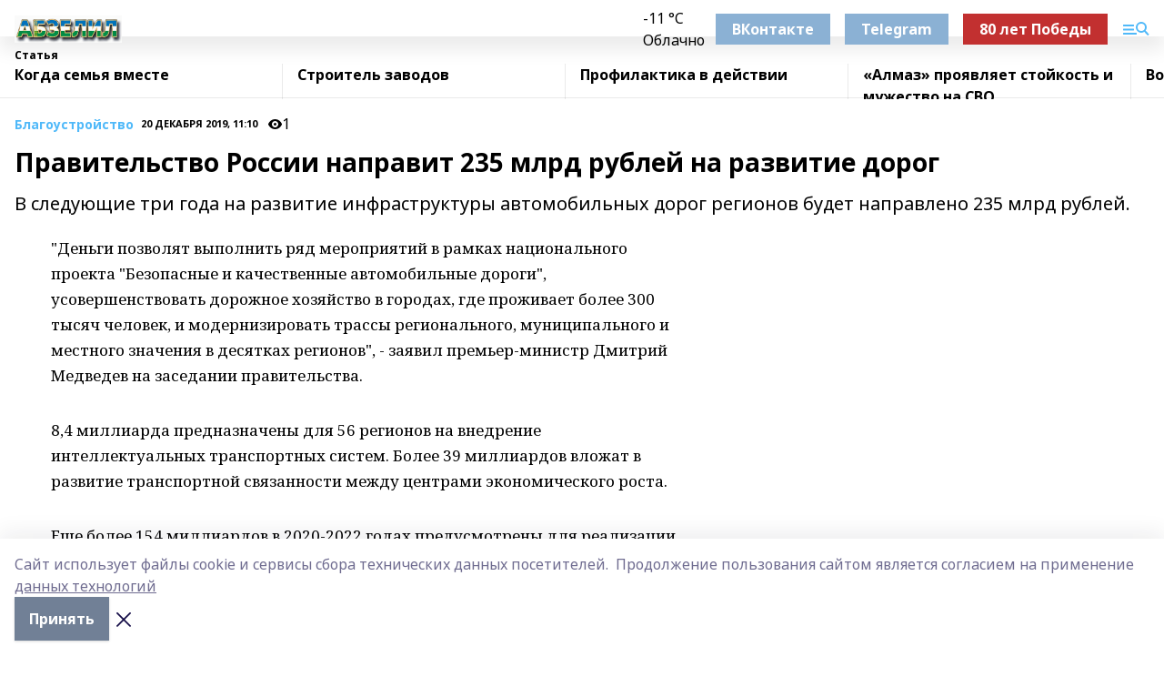

--- FILE ---
content_type: text/html; charset=utf-8
request_url: https://abzelil.com/articles/blagoustroystvo/2019-12-20/pravitelstvo-rossii-napravit-235-mlrd-rubley-na-razvitie-dorog-20587
body_size: 31939
content:
<!doctype html>
<html data-n-head-ssr lang="ru" data-n-head="%7B%22lang%22:%7B%22ssr%22:%22ru%22%7D%7D">
  <head >
    <title>Правительство России направит 235 млрд рублей на развитие дорог</title><meta data-n-head="ssr" data-hid="google" name="google" content="notranslate"><meta data-n-head="ssr" data-hid="charset" charset="utf-8"><meta data-n-head="ssr" data-hid="og:image" property="og:image" content="https://api.bashinform.ru/attachments/274548b88bc11bb431cfe604498f616b2e8d61d7/store/e4e53c9593ad1e2ff2370f6d3079ce1a77ddc8a02b8ba213616b717af703/1760464009729.jpg"><meta data-n-head="ssr" name="viewport" content="width=1300"><meta data-n-head="ssr" data-hid="og:url" property="og:url" content="https://abzelil.com/articles/blagoustroystvo/2019-12-20/pravitelstvo-rossii-napravit-235-mlrd-rubley-na-razvitie-dorog-20587"><meta data-n-head="ssr" data-hid="og:type" property="og:type" content="article"><meta data-n-head="ssr" name="yandex-verification" content="3a21a10d0f5e7a12"><meta data-n-head="ssr" name="zen-verification" content="4cSJepMQPhFuy3Pmk7wBmoBetSt0nvQsdupUBN9EnH1aFz6OuT0WA0O4GlOXecyw"><meta data-n-head="ssr" name="google-site-verification" content="p_YmaJG1Nbaxod7KshMUnG8VQj63_he8wa2rvkvq4ys"><meta data-n-head="ssr" data-hid="og:title" property="og:title" content="Правительство России направит 235 млрд рублей на развитие дорог"><meta data-n-head="ssr" data-hid="og:description" property="og:description" content="В следующие три года на развитие инфраструктуры автомобильных дорог регионов  будет направлено 235 млрд рублей."><meta data-n-head="ssr" data-hid="description" name="description" content="В следующие три года на развитие инфраструктуры автомобильных дорог регионов  будет направлено 235 млрд рублей."><link data-n-head="ssr" rel="icon" href="https://api.bashinform.ru/attachments/9f5dba2cdebc53ec2f0e62aa0081f1a60aac129f/store/ba0ad56f065816fd62033b63d932fbab20fd47d26b068edefdfbf31b0250/%D0%B0%D0%B1%D0%B7%D0%B5%D0%BB%D0%B8%D0%BB.ico"><link data-n-head="ssr" rel="canonical" href="https://abzelil.com/articles/blagoustroystvo/2019-12-20/pravitelstvo-rossii-napravit-235-mlrd-rubley-na-razvitie-dorog-20587"><link data-n-head="ssr" rel="preconnect" href="https://fonts.googleapis.com"><link data-n-head="ssr" rel="stylesheet" href="/fonts/noto-sans/index.css"><link data-n-head="ssr" rel="stylesheet" href="https://fonts.googleapis.com/css2?family=Noto+Serif:wght@400;700&amp;display=swap"><link data-n-head="ssr" rel="stylesheet" href="https://fonts.googleapis.com/css2?family=Inter:wght@400;600;700;900&amp;display=swap"><link data-n-head="ssr" rel="stylesheet" href="https://fonts.googleapis.com/css2?family=Montserrat:wght@400;700&amp;display=swap"><link data-n-head="ssr" rel="stylesheet" href="https://fonts.googleapis.com/css2?family=Pacifico&amp;display=swap"><style data-n-head="ssr">:root { --active-color: #50b9f9; }</style><script data-n-head="ssr" src="https://yastatic.net/pcode/adfox/loader.js" crossorigin="anonymous"></script><script data-n-head="ssr" src="https://vk.com/js/api/openapi.js" async></script><script data-n-head="ssr" src="https://widget.sparrow.ru/js/embed.js" async></script><script data-n-head="ssr" src="//web.webpushs.com/js/push/e04d933f73b98654b2745d728dfbd91f_1.js" async></script><script data-n-head="ssr" src="https://yandex.ru/ads/system/header-bidding.js" async></script><script data-n-head="ssr" src="https://ads.digitalcaramel.com/js/bashinform.ru.js" type="text/javascript"></script><script data-n-head="ssr">window.yaContextCb = window.yaContextCb || []</script><script data-n-head="ssr" src="https://yandex.ru/ads/system/context.js" async></script><script data-n-head="ssr" type="application/ld+json">{
            "@context": "https://schema.org",
            "@type": "NewsArticle",
            "mainEntityOfPage": {
              "@type": "WebPage",
              "@id": "https://abzelil.com/articles/blagoustroystvo/2019-12-20/pravitelstvo-rossii-napravit-235-mlrd-rubley-na-razvitie-dorog-20587"
            },
            "headline" : "Правительство России направит 235 млрд рублей на развитие дорог",
            "image": [
              "https://api.bashinform.ru/attachments/274548b88bc11bb431cfe604498f616b2e8d61d7/store/e4e53c9593ad1e2ff2370f6d3079ce1a77ddc8a02b8ba213616b717af703/1760464009729.jpg"
            ],
            "datePublished": "2019-12-20T11:10:00.000+05:00",
            "author": [{"@type":"Person","name":"Тансулпан Юмагужина"}],
            "publisher": {
              "@type": "Organization",
              "name": "Абзелил",
              "logo": {
                "@type": "ImageObject",
                "url": "https://api.bashinform.ru/attachments/274548b88bc11bb431cfe604498f616b2e8d61d7/store/e4e53c9593ad1e2ff2370f6d3079ce1a77ddc8a02b8ba213616b717af703/1760464009729.jpg"
              }
            },
            "description": "В следующие три года на развитие инфраструктуры автомобильных дорог регионов  будет направлено 235 млрд рублей."
          }</script><link rel="preload" href="/_nuxt/05b0bf6.js" as="script"><link rel="preload" href="/_nuxt/622ad3e.js" as="script"><link rel="preload" href="/_nuxt/95dcbeb.js" as="script"><link rel="preload" href="/_nuxt/b4f0b53.js" as="script"><link rel="preload" href="/_nuxt/a4b02bc.js" as="script"><link rel="preload" href="/_nuxt/1f4701a.js" as="script"><link rel="preload" href="/_nuxt/bb7a823.js" as="script"><link rel="preload" href="/_nuxt/61cd1ad.js" as="script"><link rel="preload" href="/_nuxt/3795d03.js" as="script"><link rel="preload" href="/_nuxt/9842943.js" as="script"><style data-vue-ssr-id="02097838:0 0211d3d2:0 7e56e4e3:0 78c231fa:0 2b202313:0 3ba5510c:0 7deb7420:0 7501b878:0 67a80222:0 01f9c408:0 f11faff8:0 01b9542b:0 74a8f3db:0 fd82e6f0:0 69552a97:0 2bc4b7f8:0 67baf181:0 a473ccf0:0 3eb3f9ae:0 0684d134:0 7eba589d:0 6ec1390e:0 689e6882:0 77d4baa4:0 44e53ad8:0 d15e8f64:0">.fade-enter,.fade-leave-to{opacity:0}.fade-enter-active,.fade-leave-active{transition:opacity .2s ease}.fade-up-enter-active,.fade-up-leave-active{transition:all .35s}.fade-up-enter,.fade-up-leave-to{opacity:0;transform:translateY(-20px)}.rubric-date{display:flex;align-items:flex-end;margin-bottom:1rem}.cm-rubric{font-weight:700;font-size:14px;margin-right:.5rem;color:var(--active-color)}.cm-date{font-size:11px;text-transform:uppercase;font-weight:700}.cm-story{font-weight:700;font-size:14px;margin-left:.5rem;margin-right:.5rem;color:var(--active-color)}.serif-text{font-family:Noto Serif,serif;line-height:1.65;font-size:17px}.bg-img{background-size:cover;background-position:50%;height:0;position:relative;background-color:#e2e2e2;padding-bottom:56%;>img{position:absolute;left:0;top:0;width:100%;height:100%;-o-object-fit:cover;object-fit:cover;-o-object-position:center;object-position:center}}.btn{--text-opacity:1;color:#fff;color:rgba(255,255,255,var(--text-opacity));text-align:center;padding-top:1.5rem;padding-bottom:1.5rem;font-weight:700;cursor:pointer;margin-top:2rem;border-radius:8px;font-size:20px;background:var(--active-color)}.checkbox{border-radius:.5rem;border-width:1px;margin-right:1.25rem;cursor:pointer;border-color:#e9e9eb;width:32px;height:32px}.checkbox.__active{background:var(--active-color) 50% no-repeat url([data-uri]);border-color:var(--active-color)}.h1{margin-top:1rem;margin-bottom:1.5rem;font-weight:700;line-height:1.07;font-size:32px}.all-matters{text-align:center;cursor:pointer;padding-top:1.5rem;padding-bottom:1.5rem;font-weight:700;margin-bottom:2rem;border-radius:8px;background:#f5f5f5;font-size:20px}.all-matters.__small{padding-top:.75rem;padding-bottom:.75rem;margin-top:1.5rem;font-size:14px;border-radius:4px}[data-desktop]{.rubric-date{margin-bottom:1.25rem}.h1{font-size:46px;margin-top:1.5rem;margin-bottom:1.5rem}section.cols{display:grid;margin-left:58px;grid-gap:16px;grid-template-columns:816px 42px 300px}section.list-cols{display:grid;grid-gap:40px;grid-template-columns:1fr 300px}.matter-grid{display:flex;flex-wrap:wrap;margin-right:-16px}.top-sticky{position:-webkit-sticky;position:sticky;top:48px}.top-sticky.local{top:56px}.top-sticky.ig{top:86px}.top-sticky-matter{position:-webkit-sticky;position:sticky;z-index:1;top:102px}.top-sticky-matter.local{top:110px}.top-sticky-matter.ig{top:140px}}.search-form{display:flex;border-bottom-width:1px;--border-opacity:1;border-color:#fff;border-color:rgba(255,255,255,var(--border-opacity));padding-bottom:.75rem;justify-content:space-between;align-items:center;--text-opacity:1;color:#fff;color:rgba(255,255,255,var(--text-opacity));.reset{cursor:pointer;opacity:.5;display:block}input{background-color:transparent;border-style:none;--text-opacity:1;color:#fff;color:rgba(255,255,255,var(--text-opacity));outline:2px solid transparent;outline-offset:2px;width:66.666667%;font-size:20px}input::-moz-placeholder{color:hsla(0,0%,100%,.18824)}input:-ms-input-placeholder{color:hsla(0,0%,100%,.18824)}input::placeholder{color:hsla(0,0%,100%,.18824)}}[data-desktop] .search-form{width:820px;button{border-radius:.25rem;font-weight:700;padding:.5rem 1.5rem;cursor:pointer;--text-opacity:1;color:#fff;color:rgba(255,255,255,var(--text-opacity));font-size:22px;background:var(--active-color)}input{font-size:28px}.reset{margin-right:2rem;margin-left:auto}}html.locked{overflow:hidden}html{body{letter-spacing:-.03em;font-family:Noto Sans,sans-serif;line-height:1.19;font-size:14px}ol,ul{margin-left:2rem;margin-bottom:1rem;li{margin-bottom:.5rem}}ol{list-style-type:decimal}ul{list-style-type:disc}a{cursor:pointer;color:inherit}iframe,img,object,video{max-width:100%}}.container{padding-left:16px;padding-right:16px}[data-desktop]{min-width:1250px;.container{margin-left:auto;margin-right:auto;padding-left:0;padding-right:0;width:1250px}}
/*! normalize.css v8.0.1 | MIT License | github.com/necolas/normalize.css */html{line-height:1.15;-webkit-text-size-adjust:100%}body{margin:0}main{display:block}h1{font-size:2em;margin:.67em 0}hr{box-sizing:content-box;height:0;overflow:visible}pre{font-family:monospace,monospace;font-size:1em}a{background-color:transparent}abbr[title]{border-bottom:none;text-decoration:underline;-webkit-text-decoration:underline dotted;text-decoration:underline dotted}b,strong{font-weight:bolder}code,kbd,samp{font-family:monospace,monospace;font-size:1em}small{font-size:80%}sub,sup{font-size:75%;line-height:0;position:relative;vertical-align:baseline}sub{bottom:-.25em}sup{top:-.5em}img{border-style:none}button,input,optgroup,select,textarea{font-family:inherit;font-size:100%;line-height:1.15;margin:0}button,input{overflow:visible}button,select{text-transform:none}[type=button],[type=reset],[type=submit],button{-webkit-appearance:button}[type=button]::-moz-focus-inner,[type=reset]::-moz-focus-inner,[type=submit]::-moz-focus-inner,button::-moz-focus-inner{border-style:none;padding:0}[type=button]:-moz-focusring,[type=reset]:-moz-focusring,[type=submit]:-moz-focusring,button:-moz-focusring{outline:1px dotted ButtonText}fieldset{padding:.35em .75em .625em}legend{box-sizing:border-box;color:inherit;display:table;max-width:100%;padding:0;white-space:normal}progress{vertical-align:baseline}textarea{overflow:auto}[type=checkbox],[type=radio]{box-sizing:border-box;padding:0}[type=number]::-webkit-inner-spin-button,[type=number]::-webkit-outer-spin-button{height:auto}[type=search]{-webkit-appearance:textfield;outline-offset:-2px}[type=search]::-webkit-search-decoration{-webkit-appearance:none}::-webkit-file-upload-button{-webkit-appearance:button;font:inherit}details{display:block}summary{display:list-item}[hidden],template{display:none}blockquote,dd,dl,figure,h1,h2,h3,h4,h5,h6,hr,p,pre{margin:0}button{background-color:transparent;background-image:none}button:focus{outline:1px dotted;outline:5px auto -webkit-focus-ring-color}fieldset,ol,ul{margin:0;padding:0}ol,ul{list-style:none}html{font-family:Noto Sans,sans-serif;line-height:1.5}*,:after,:before{box-sizing:border-box;border:0 solid #e2e8f0}hr{border-top-width:1px}img{border-style:solid}textarea{resize:vertical}input::-moz-placeholder,textarea::-moz-placeholder{color:#a0aec0}input:-ms-input-placeholder,textarea:-ms-input-placeholder{color:#a0aec0}input::placeholder,textarea::placeholder{color:#a0aec0}[role=button],button{cursor:pointer}table{border-collapse:collapse}h1,h2,h3,h4,h5,h6{font-size:inherit;font-weight:inherit}a{color:inherit;text-decoration:inherit}button,input,optgroup,select,textarea{padding:0;line-height:inherit;color:inherit}code,kbd,pre,samp{font-family:Menlo,Monaco,Consolas,"Liberation Mono","Courier New",monospace}audio,canvas,embed,iframe,img,object,svg,video{display:block;vertical-align:middle}img,video{max-width:100%;height:auto}.appearance-none{-webkit-appearance:none;-moz-appearance:none;appearance:none}.bg-transparent{background-color:transparent}.bg-black{--bg-opacity:1;background-color:#000;background-color:rgba(0,0,0,var(--bg-opacity))}.bg-white{--bg-opacity:1;background-color:#fff;background-color:rgba(255,255,255,var(--bg-opacity))}.bg-gray-200{--bg-opacity:1;background-color:#edf2f7;background-color:rgba(237,242,247,var(--bg-opacity))}.bg-center{background-position:50%}.bg-top{background-position:top}.bg-no-repeat{background-repeat:no-repeat}.bg-cover{background-size:cover}.bg-contain{background-size:contain}.border-collapse{border-collapse:collapse}.border-black{--border-opacity:1;border-color:#000;border-color:rgba(0,0,0,var(--border-opacity))}.border-blue-400{--border-opacity:1;border-color:#63b3ed;border-color:rgba(99,179,237,var(--border-opacity))}.rounded{border-radius:.25rem}.rounded-lg{border-radius:.5rem}.rounded-full{border-radius:9999px}.border-none{border-style:none}.border-2{border-width:2px}.border-4{border-width:4px}.border{border-width:1px}.border-t-0{border-top-width:0}.border-t{border-top-width:1px}.border-b{border-bottom-width:1px}.cursor-pointer{cursor:pointer}.block{display:block}.inline-block{display:inline-block}.flex{display:flex}.table{display:table}.grid{display:grid}.hidden{display:none}.flex-col{flex-direction:column}.flex-wrap{flex-wrap:wrap}.flex-no-wrap{flex-wrap:nowrap}.items-center{align-items:center}.justify-center{justify-content:center}.justify-between{justify-content:space-between}.flex-grow-0{flex-grow:0}.flex-shrink-0{flex-shrink:0}.order-first{order:-9999}.order-last{order:9999}.font-sans{font-family:Noto Sans,sans-serif}.font-serif{font-family:Noto Serif,serif}.font-medium{font-weight:500}.font-semibold{font-weight:600}.font-bold{font-weight:700}.h-6{height:1.5rem}.h-12{height:3rem}.h-auto{height:auto}.h-full{height:100%}.text-xs{font-size:11px}.text-sm{font-size:12px}.text-base{font-size:14px}.text-lg{font-size:16px}.text-xl{font-size:18px}.text-2xl{font-size:21px}.text-3xl{font-size:30px}.text-4xl{font-size:46px}.leading-6{line-height:1.5rem}.leading-none{line-height:1}.leading-tight{line-height:1.07}.leading-snug{line-height:1.125}.m-0{margin:0}.my-0{margin-top:0;margin-bottom:0}.mx-0{margin-left:0;margin-right:0}.mx-1{margin-left:.25rem;margin-right:.25rem}.mx-2{margin-left:.5rem;margin-right:.5rem}.my-4{margin-top:1rem;margin-bottom:1rem}.mx-4{margin-left:1rem;margin-right:1rem}.my-5{margin-top:1.25rem;margin-bottom:1.25rem}.mx-5{margin-left:1.25rem;margin-right:1.25rem}.my-6{margin-top:1.5rem;margin-bottom:1.5rem}.my-8{margin-top:2rem;margin-bottom:2rem}.mx-auto{margin-left:auto;margin-right:auto}.-mx-3{margin-left:-.75rem;margin-right:-.75rem}.-my-4{margin-top:-1rem;margin-bottom:-1rem}.mt-0{margin-top:0}.mr-0{margin-right:0}.mb-0{margin-bottom:0}.ml-0{margin-left:0}.mt-1{margin-top:.25rem}.mr-1{margin-right:.25rem}.mb-1{margin-bottom:.25rem}.ml-1{margin-left:.25rem}.mt-2{margin-top:.5rem}.mr-2{margin-right:.5rem}.mb-2{margin-bottom:.5rem}.ml-2{margin-left:.5rem}.mt-3{margin-top:.75rem}.mr-3{margin-right:.75rem}.mb-3{margin-bottom:.75rem}.mt-4{margin-top:1rem}.mr-4{margin-right:1rem}.mb-4{margin-bottom:1rem}.ml-4{margin-left:1rem}.mt-5{margin-top:1.25rem}.mr-5{margin-right:1.25rem}.mb-5{margin-bottom:1.25rem}.mt-6{margin-top:1.5rem}.mr-6{margin-right:1.5rem}.mb-6{margin-bottom:1.5rem}.mt-8{margin-top:2rem}.mr-8{margin-right:2rem}.mb-8{margin-bottom:2rem}.ml-8{margin-left:2rem}.mt-10{margin-top:2.5rem}.ml-10{margin-left:2.5rem}.mt-12{margin-top:3rem}.mb-12{margin-bottom:3rem}.mt-16{margin-top:4rem}.mb-16{margin-bottom:4rem}.mr-20{margin-right:5rem}.mr-auto{margin-right:auto}.ml-auto{margin-left:auto}.-mt-2{margin-top:-.5rem}.max-w-none{max-width:none}.max-w-full{max-width:100%}.object-contain{-o-object-fit:contain;object-fit:contain}.object-cover{-o-object-fit:cover;object-fit:cover}.object-center{-o-object-position:center;object-position:center}.opacity-0{opacity:0}.opacity-50{opacity:.5}.outline-none{outline:2px solid transparent;outline-offset:2px}.overflow-auto{overflow:auto}.overflow-hidden{overflow:hidden}.overflow-visible{overflow:visible}.p-0{padding:0}.p-2{padding:.5rem}.p-3{padding:.75rem}.p-4{padding:1rem}.p-8{padding:2rem}.px-0{padding-left:0;padding-right:0}.py-1{padding-top:.25rem;padding-bottom:.25rem}.px-1{padding-left:.25rem;padding-right:.25rem}.py-2{padding-top:.5rem;padding-bottom:.5rem}.px-2{padding-left:.5rem;padding-right:.5rem}.py-3{padding-top:.75rem;padding-bottom:.75rem}.px-3{padding-left:.75rem;padding-right:.75rem}.py-4{padding-top:1rem;padding-bottom:1rem}.px-4{padding-left:1rem;padding-right:1rem}.px-5{padding-left:1.25rem;padding-right:1.25rem}.px-6{padding-left:1.5rem;padding-right:1.5rem}.py-8{padding-top:2rem;padding-bottom:2rem}.py-10{padding-top:2.5rem;padding-bottom:2.5rem}.pt-0{padding-top:0}.pr-0{padding-right:0}.pb-0{padding-bottom:0}.pt-1{padding-top:.25rem}.pt-2{padding-top:.5rem}.pb-2{padding-bottom:.5rem}.pl-2{padding-left:.5rem}.pt-3{padding-top:.75rem}.pb-3{padding-bottom:.75rem}.pt-4{padding-top:1rem}.pr-4{padding-right:1rem}.pb-4{padding-bottom:1rem}.pl-4{padding-left:1rem}.pt-5{padding-top:1.25rem}.pr-5{padding-right:1.25rem}.pb-5{padding-bottom:1.25rem}.pl-5{padding-left:1.25rem}.pt-6{padding-top:1.5rem}.pb-6{padding-bottom:1.5rem}.pl-6{padding-left:1.5rem}.pt-8{padding-top:2rem}.pb-8{padding-bottom:2rem}.pr-10{padding-right:2.5rem}.pb-12{padding-bottom:3rem}.pl-12{padding-left:3rem}.pb-16{padding-bottom:4rem}.pointer-events-none{pointer-events:none}.fixed{position:fixed}.absolute{position:absolute}.relative{position:relative}.sticky{position:-webkit-sticky;position:sticky}.top-0{top:0}.right-0{right:0}.bottom-0{bottom:0}.left-0{left:0}.left-auto{left:auto}.shadow{box-shadow:0 1px 3px 0 rgba(0,0,0,.1),0 1px 2px 0 rgba(0,0,0,.06)}.shadow-none{box-shadow:none}.text-center{text-align:center}.text-right{text-align:right}.text-transparent{color:transparent}.text-black{--text-opacity:1;color:#000;color:rgba(0,0,0,var(--text-opacity))}.text-white{--text-opacity:1;color:#fff;color:rgba(255,255,255,var(--text-opacity))}.text-gray-600{--text-opacity:1;color:#718096;color:rgba(113,128,150,var(--text-opacity))}.text-gray-700{--text-opacity:1;color:#4a5568;color:rgba(74,85,104,var(--text-opacity))}.uppercase{text-transform:uppercase}.underline{text-decoration:underline}.tracking-tight{letter-spacing:-.05em}.select-none{-webkit-user-select:none;-moz-user-select:none;-ms-user-select:none;user-select:none}.select-all{-webkit-user-select:all;-moz-user-select:all;-ms-user-select:all;user-select:all}.visible{visibility:visible}.invisible{visibility:hidden}.whitespace-no-wrap{white-space:nowrap}.w-auto{width:auto}.w-1\/3{width:33.333333%}.w-full{width:100%}.z-20{z-index:20}.z-50{z-index:50}.gap-1{grid-gap:.25rem;gap:.25rem}.gap-2{grid-gap:.5rem;gap:.5rem}.gap-3{grid-gap:.75rem;gap:.75rem}.gap-4{grid-gap:1rem;gap:1rem}.gap-5{grid-gap:1.25rem;gap:1.25rem}.gap-6{grid-gap:1.5rem;gap:1.5rem}.gap-8{grid-gap:2rem;gap:2rem}.gap-10{grid-gap:2.5rem;gap:2.5rem}.grid-cols-1{grid-template-columns:repeat(1,minmax(0,1fr))}.grid-cols-2{grid-template-columns:repeat(2,minmax(0,1fr))}.grid-cols-3{grid-template-columns:repeat(3,minmax(0,1fr))}.grid-cols-4{grid-template-columns:repeat(4,minmax(0,1fr))}.grid-cols-5{grid-template-columns:repeat(5,minmax(0,1fr))}.transform{--transform-translate-x:0;--transform-translate-y:0;--transform-rotate:0;--transform-skew-x:0;--transform-skew-y:0;--transform-scale-x:1;--transform-scale-y:1;transform:translateX(var(--transform-translate-x)) translateY(var(--transform-translate-y)) rotate(var(--transform-rotate)) skewX(var(--transform-skew-x)) skewY(var(--transform-skew-y)) scaleX(var(--transform-scale-x)) scaleY(var(--transform-scale-y))}.transition-all{transition-property:all}.transition{transition-property:background-color,border-color,color,fill,stroke,opacity,box-shadow,transform}@-webkit-keyframes spin{to{transform:rotate(1turn)}}@keyframes spin{to{transform:rotate(1turn)}}@-webkit-keyframes ping{75%,to{transform:scale(2);opacity:0}}@keyframes ping{75%,to{transform:scale(2);opacity:0}}@-webkit-keyframes pulse{50%{opacity:.5}}@keyframes pulse{50%{opacity:.5}}@-webkit-keyframes bounce{0%,to{transform:translateY(-25%);-webkit-animation-timing-function:cubic-bezier(.8,0,1,1);animation-timing-function:cubic-bezier(.8,0,1,1)}50%{transform:none;-webkit-animation-timing-function:cubic-bezier(0,0,.2,1);animation-timing-function:cubic-bezier(0,0,.2,1)}}@keyframes bounce{0%,to{transform:translateY(-25%);-webkit-animation-timing-function:cubic-bezier(.8,0,1,1);animation-timing-function:cubic-bezier(.8,0,1,1)}50%{transform:none;-webkit-animation-timing-function:cubic-bezier(0,0,.2,1);animation-timing-function:cubic-bezier(0,0,.2,1)}}
.nuxt-progress{position:fixed;top:0;left:0;right:0;height:2px;width:0;opacity:1;transition:width .1s,opacity .4s;background-color:var(--active-color);z-index:999999}.nuxt-progress.nuxt-progress-notransition{transition:none}.nuxt-progress-failed{background-color:red}
.page_1iNBq{position:relative;min-height:65vh}[data-desktop]{.topBanner_Im5IM{margin-left:auto;margin-right:auto;width:1256px}}
.bnr_2VvRX{margin-left:auto;margin-right:auto;width:300px}.bnr_2VvRX:not(:empty){margin-bottom:1rem}.bnrContainer_1ho9N.mb-0 .bnr_2VvRX{margin-bottom:0}[data-desktop]{.bnr_2VvRX{width:auto;margin-left:0;margin-right:0}}
.topline-container[data-v-7682f57c]{position:-webkit-sticky;position:sticky;top:0;z-index:10}.bottom-menu[data-v-7682f57c]{--bg-opacity:1;background-color:#fff;background-color:rgba(255,255,255,var(--bg-opacity));height:45px;box-shadow:0 15px 20px rgba(0,0,0,.08)}.bottom-menu.__dark[data-v-7682f57c]{--bg-opacity:1;background-color:#000;background-color:rgba(0,0,0,var(--bg-opacity));.bottom-menu-link{--text-opacity:1;color:#fff;color:rgba(255,255,255,var(--text-opacity))}.bottom-menu-link:hover{color:var(--active-color)}}.bottom-menu-links[data-v-7682f57c]{display:flex;overflow:auto;grid-gap:1rem;gap:1rem;padding-top:1rem;padding-bottom:1rem;scrollbar-width:none}.bottom-menu-links[data-v-7682f57c]::-webkit-scrollbar{display:none}.bottom-menu-link[data-v-7682f57c]{white-space:nowrap;font-weight:700}.bottom-menu-link[data-v-7682f57c]:hover{color:var(--active-color)}
.topline_KUXuM{--bg-opacity:1;background-color:#fff;background-color:rgba(255,255,255,var(--bg-opacity));padding-top:.5rem;padding-bottom:.5rem;position:relative;box-shadow:0 15px 20px rgba(0,0,0,.08);height:40px;z-index:1}.topline_KUXuM.__dark_3HDH5{--bg-opacity:1;background-color:#000;background-color:rgba(0,0,0,var(--bg-opacity))}[data-desktop]{.topline_KUXuM{height:50px}}
.container_3LUUG{display:flex;align-items:center;justify-content:space-between}.container_3LUUG.__dark_AMgBk{.logo_1geVj{--text-opacity:1;color:#fff;color:rgba(255,255,255,var(--text-opacity))}.menu-trigger_2_P72{--bg-opacity:1;background-color:#fff;background-color:rgba(255,255,255,var(--bg-opacity))}.lang_107ai,.topline-item_1BCyx{--text-opacity:1;color:#fff;color:rgba(255,255,255,var(--text-opacity))}.lang_107ai{background-image:url([data-uri])}}.lang_107ai{margin-left:auto;margin-right:1.25rem;padding-right:1rem;padding-left:.5rem;cursor:pointer;display:flex;align-items:center;font-weight:700;-webkit-appearance:none;-moz-appearance:none;appearance:none;outline:2px solid transparent;outline-offset:2px;text-transform:uppercase;background:no-repeat url([data-uri]) calc(100% - 3px) 50%}.logo-img_9ttWw{max-height:30px}.logo-text_Gwlnp{white-space:nowrap;font-family:Pacifico,serif;font-size:24px;line-height:.9;color:var(--active-color)}.menu-trigger_2_P72{cursor:pointer;width:30px;height:24px;background:var(--active-color);-webkit-mask:no-repeat url(/_nuxt/img/menu.cffb7c4.svg) center;mask:no-repeat url(/_nuxt/img/menu.cffb7c4.svg) center}.menu-trigger_2_P72.__cross_3NUSb{-webkit-mask-image:url([data-uri]);mask-image:url([data-uri])}.topline-item_1BCyx{font-weight:700;line-height:1;margin-right:16px}.topline-item_1BCyx,.topline-item_1BCyx.blue_1SDgs,.topline-item_1BCyx.red_1EmKm{--text-opacity:1;color:#fff;color:rgba(255,255,255,var(--text-opacity))}.topline-item_1BCyx.blue_1SDgs,.topline-item_1BCyx.red_1EmKm{padding:9px 18px;background:#8bb1d4}.topline-item_1BCyx.red_1EmKm{background:#c23030}.topline-item_1BCyx.default_3xuLv{font-size:12px;color:var(--active-color);max-width:100px}[data-desktop]{.logo-img_9ttWw{max-height:40px}.logo-text_Gwlnp{position:relative;top:-3px;font-size:36px}.slogan-desktop_2LraR{font-size:11px;margin-left:2.5rem;font-weight:700;text-transform:uppercase;color:#5e6a70}.lang_107ai{margin-left:0}}
.weather[data-v-f75b9a02]{display:flex;align-items:center;.icon{border-radius:9999px;margin-right:.5rem;background:var(--active-color) no-repeat 50%/11px;width:18px;height:18px}.clear{background-image:url(/_nuxt/img/clear.504a39c.svg)}.clouds{background-image:url(/_nuxt/img/clouds.35bb1b1.svg)}.few_clouds{background-image:url(/_nuxt/img/few_clouds.849e8ce.svg)}.rain{background-image:url(/_nuxt/img/rain.fa221cc.svg)}.snow{background-image:url(/_nuxt/img/snow.3971728.svg)}.thunderstorm_w_rain{background-image:url(/_nuxt/img/thunderstorm_w_rain.f4f5bf2.svg)}.thunderstorm{background-image:url(/_nuxt/img/thunderstorm.bbf00c1.svg)}.text{font-size:12px;font-weight:700;line-height:1;color:rgba(0,0,0,.9)}}.__dark.weather .text[data-v-f75b9a02]{--text-opacity:1;color:#fff;color:rgba(255,255,255,var(--text-opacity))}
.block_35WEi{position:-webkit-sticky;position:sticky;left:0;width:100%;padding-top:.75rem;padding-bottom:.75rem;--bg-opacity:1;background-color:#fff;background-color:rgba(255,255,255,var(--bg-opacity));--text-opacity:1;color:#000;color:rgba(0,0,0,var(--text-opacity));height:68px;z-index:8;border-bottom:1px solid rgba(0,0,0,.08235)}.block_35WEi.invisible_3bwn4{visibility:hidden}.block_35WEi.local_2u9p8,.block_35WEi.local_ext_2mSQw{top:40px}.block_35WEi.local_2u9p8.has_bottom_items_u0rcZ,.block_35WEi.local_ext_2mSQw.has_bottom_items_u0rcZ{top:85px}.block_35WEi.ig_3ld7e{top:50px}.block_35WEi.ig_3ld7e.has_bottom_items_u0rcZ{top:95px}.block_35WEi.bi_3BhQ1,.block_35WEi.bi_ext_1Yp6j{top:49px}.block_35WEi.bi_3BhQ1.has_bottom_items_u0rcZ,.block_35WEi.bi_ext_1Yp6j.has_bottom_items_u0rcZ{top:94px}.block_35WEi.red_wPGsU{background:#fdf3f3;.blockTitle_1BF2P{color:#d65a47}}.block_35WEi.blue_2AJX7{background:#e6ecf2;.blockTitle_1BF2P{color:#8bb1d4}}.block_35WEi{.loading_1RKbb{height:1.5rem;margin:0 auto}}.blockTitle_1BF2P{font-weight:700;font-size:12px;margin-bottom:.25rem;display:inline-block;overflow:hidden;max-height:1.2em;display:-webkit-box;-webkit-line-clamp:1;-webkit-box-orient:vertical;text-overflow:ellipsis}.items_2XU71{display:flex;overflow:auto;margin-left:-16px;margin-right:-16px;padding-left:16px;padding-right:16px}.items_2XU71::-webkit-scrollbar{display:none}.item_KFfAv{flex-shrink:0;flex-grow:0;padding-right:1rem;margin-right:1rem;font-weight:700;overflow:hidden;width:295px;max-height:2.4em;border-right:1px solid rgba(0,0,0,.08235);display:-webkit-box;-webkit-line-clamp:2;-webkit-box-orient:vertical;text-overflow:ellipsis}.item_KFfAv:hover{opacity:.75}[data-desktop]{.block_35WEi{height:54px}.block_35WEi.local_2u9p8,.block_35WEi.local_ext_2mSQw{top:50px}.block_35WEi.local_2u9p8.has_bottom_items_u0rcZ,.block_35WEi.local_ext_2mSQw.has_bottom_items_u0rcZ{top:95px}.block_35WEi.ig_3ld7e{top:80px}.block_35WEi.ig_3ld7e.has_bottom_items_u0rcZ{top:125px}.block_35WEi.bi_3BhQ1,.block_35WEi.bi_ext_1Yp6j{top:42px}.block_35WEi.bi_3BhQ1.has_bottom_items_u0rcZ,.block_35WEi.bi_ext_1Yp6j.has_bottom_items_u0rcZ{top:87px}.block_35WEi.image_3yONs{.prev_1cQoq{background-image:url([data-uri])}.next_827zB{background-image:url([data-uri])}}.wrapper_TrcU4{display:grid;grid-template-columns:240px calc(100% - 320px)}.next_827zB,.prev_1cQoq{position:absolute;cursor:pointer;width:24px;height:24px;top:4px;left:210px;background:url([data-uri])}.next_827zB{left:auto;right:15px;background:url([data-uri])}.blockTitle_1BF2P{font-size:18px;padding-right:2.5rem;margin-right:0;max-height:2.4em;-webkit-line-clamp:2}.items_2XU71{margin-left:0;padding-left:0;-ms-scroll-snap-type:x mandatory;scroll-snap-type:x mandatory;scroll-behavior:smooth;scrollbar-width:none}.item_KFfAv,.items_2XU71{margin-right:0;padding-right:0}.item_KFfAv{padding-left:1.25rem;scroll-snap-align:start;width:310px;border-left:1px solid rgba(0,0,0,.08235);border-right:none}}
@-webkit-keyframes rotate-data-v-8cdd8c10{0%{transform:rotate(0)}to{transform:rotate(1turn)}}@keyframes rotate-data-v-8cdd8c10{0%{transform:rotate(0)}to{transform:rotate(1turn)}}.component[data-v-8cdd8c10]{height:3rem;margin-top:1.5rem;margin-bottom:1.5rem;display:flex;justify-content:center;align-items:center;span{height:100%;width:4rem;background:no-repeat url(/_nuxt/img/loading.dd38236.svg) 50%/contain;-webkit-animation:rotate-data-v-8cdd8c10 .8s infinite;animation:rotate-data-v-8cdd8c10 .8s infinite}}
.promo_ZrQsB{text-align:center;display:block;--text-opacity:1;color:#fff;color:rgba(255,255,255,var(--text-opacity));font-weight:500;font-size:16px;line-height:1;position:relative;z-index:1;background:#d65a47;padding:6px 20px}[data-desktop]{.promo_ZrQsB{margin-left:auto;margin-right:auto;font-size:18px;padding:12px 40px}}
.feedTriggerMobile_1uP3h{text-align:center;width:100%;left:0;bottom:0;padding:1rem;color:#000;color:rgba(0,0,0,var(--text-opacity));background:#e7e7e7;filter:drop-shadow(0 -10px 30px rgba(0,0,0,.4))}.feedTriggerMobile_1uP3h,[data-desktop] .feedTriggerDesktop_eR1zC{position:fixed;font-weight:700;--text-opacity:1;z-index:8}[data-desktop] .feedTriggerDesktop_eR1zC{color:#fff;color:rgba(255,255,255,var(--text-opacity));cursor:pointer;padding:1rem 1rem 1rem 1.5rem;display:flex;align-items:center;justify-content:space-between;width:auto;font-size:28px;right:20px;bottom:20px;line-height:.85;background:var(--active-color);.new_36fkO{--bg-opacity:1;background-color:#fff;background-color:rgba(255,255,255,var(--bg-opacity));font-size:18px;padding:.25rem .5rem;margin-left:1rem;color:var(--active-color)}}
.noindex_1PbKm{display:block}.rubricDate_XPC5P{display:flex;margin-bottom:1rem;align-items:center;flex-wrap:wrap;grid-row-gap:.5rem;row-gap:.5rem}[data-desktop]{.rubricDate_XPC5P{margin-left:58px}.noindex_1PbKm,.pollContainer_25rgc{margin-left:40px}.noindex_1PbKm{width:700px}}
.h1_fQcc_{margin-top:0;margin-bottom:1rem;font-size:28px}.bigLead_37UJd{margin-bottom:1.25rem;font-size:20px}[data-desktop]{.h1_fQcc_{margin-bottom:1.25rem;margin-top:0;font-size:40px}.bigLead_37UJd{font-size:21px;margin-bottom:2rem}.smallLead_3mYo6{font-size:21px;font-weight:500}.leadImg_n0Xok{display:grid;grid-gap:2rem;gap:2rem;margin-bottom:2rem;grid-template-columns:repeat(2,minmax(0,1fr));margin-left:40px;width:700px}}
.partner[data-v-73e20f19]{margin-top:1rem;margin-bottom:1rem;color:rgba(0,0,0,.31373)}
.block_1h4f8{margin-bottom:1.5rem}[data-desktop] .block_1h4f8{margin-bottom:2rem}
.paragraph[data-v-7a4bd814]{a{color:var(--active-color)}p{margin-bottom:1.5rem}ol,ul{margin-left:2rem;margin-bottom:1rem;li{margin-bottom:.5rem}}ol{list-style-type:decimal}ul{list-style-type:disc}.question{font-weight:700;font-size:21px;line-height:1.43}.answer:before,.question:before{content:"— "}h2,h3,h4{font-weight:700;margin-bottom:1.5rem;line-height:1.07;font-family:Noto Sans,sans-serif}h2{font-size:30px}h3{font-size:21px}h4{font-size:18px}blockquote{padding-top:1rem;padding-bottom:1rem;margin-bottom:1rem;font-weight:700;font-family:Noto Sans,sans-serif;border-top:6px solid var(--active-color);border-bottom:6px solid var(--active-color);font-size:19px;line-height:1.15}.table-wrapper{overflow:auto}table{border-collapse:collapse;margin-top:1rem;margin-bottom:1rem;min-width:100%;td{padding:.75rem .5rem;border-width:1px}p{margin:0}}}
.readus_3o8ag{margin-bottom:1.5rem;font-weight:700;font-size:16px}.subscribeButton_2yILe{font-weight:700;--text-opacity:1;color:#fff;color:rgba(255,255,255,var(--text-opacity));text-align:center;letter-spacing:-.05em;background:var(--active-color);padding:0 8px 3px;border-radius:11px;font-size:15px;width:140px}.rTitle_ae5sX{margin-bottom:1rem;font-family:Noto Sans,sans-serif;font-weight:700;color:#202022;font-size:20px;font-style:normal;line-height:normal}.items_1vOtx{display:flex;flex-wrap:wrap;grid-gap:.75rem;gap:.75rem;max-width:360px}.items_1vOtx.regional_OHiaP{.socialIcon_1xwkP{width:calc(33% - 10px)}.socialIcon_1xwkP:first-child,.socialIcon_1xwkP:nth-child(2){width:calc(50% - 10px)}}.socialIcon_1xwkP{margin-bottom:.5rem;background-size:contain;background-repeat:no-repeat;flex-shrink:0;width:calc(50% - 10px);background-position:0;height:30px}.vkIcon_1J2rG{background-image:url(/_nuxt/img/vk.07bf3d5.svg)}.vkShortIcon_1XRTC{background-image:url(/_nuxt/img/vk-short.1e19426.svg)}.tgIcon_3Y6iI{background-image:url(/_nuxt/img/tg.bfb93b5.svg)}.zenIcon_1Vpt0{background-image:url(/_nuxt/img/zen.1c41c49.svg)}.okIcon_3Q4dv{background-image:url(/_nuxt/img/ok.de8d66c.svg)}.okShortIcon_12fSg{background-image:url(/_nuxt/img/ok-short.e0e3723.svg)}.maxIcon_3MreL{background-image:url(/_nuxt/img/max.da7c1ef.png)}[data-desktop]{.readus_3o8ag{margin-left:2.5rem}.items_1vOtx{flex-wrap:nowrap;max-width:none;align-items:center}.subscribeButton_2yILe{text-align:center;font-weight:700;width:auto;padding:4px 7px 7px;font-size:25px}.socialIcon_1xwkP{height:45px}.vkIcon_1J2rG{width:197px!important}.vkShortIcon_1XRTC{width:90px!important}.tgIcon_3Y6iI{width:160px!important}.zenIcon_1Vpt0{width:110px!important}.okIcon_3Q4dv{width:256px!important}.okShortIcon_12fSg{width:90px!important}.maxIcon_3MreL{width:110px!important}}
.socials_3qx1G{margin-bottom:1.5rem}.socials_3qx1G.__black a{--border-opacity:1;border-color:#000;border-color:rgba(0,0,0,var(--border-opacity))}.socials_3qx1G.__border-white_1pZ66 .items_JTU4t a{--border-opacity:1;border-color:#fff;border-color:rgba(255,255,255,var(--border-opacity))}.socials_3qx1G{a{display:block;background-position:50%;background-repeat:no-repeat;cursor:pointer;width:20%;border:.5px solid #e2e2e2;border-right-width:0;height:42px}a:last-child{border-right-width:1px}}.items_JTU4t{display:flex}.vk_3jS8H{background-image:url(/_nuxt/img/vk.a3fc87d.svg)}.ok_3Znis{background-image:url(/_nuxt/img/ok.480e53f.svg)}.wa_32a2a{background-image:url(/_nuxt/img/wa.f2f254d.svg)}.tg_1vndD{background-image:url([data-uri])}.print_3gkIT{background-image:url(/_nuxt/img/print.f5ef7f3.svg)}.max_sqBYC{background-image:url([data-uri])}[data-desktop]{.socials_3qx1G{margin-bottom:0;width:42px}.socials_3qx1G.__sticky{position:-webkit-sticky;position:sticky;top:102px}.socials_3qx1G.__sticky.local_3XMUZ{top:110px}.socials_3qx1G.__sticky.ig_zkzMn{top:140px}.socials_3qx1G{a{width:auto;border-width:1px;border-bottom-width:0}a:last-child{border-bottom-width:1px}}.items_JTU4t{display:block}}.socials_3qx1G.__dark_1QzU6{a{border-color:#373737}.vk_3jS8H{background-image:url(/_nuxt/img/vk-white.dc41d20.svg)}.ok_3Znis{background-image:url(/_nuxt/img/ok-white.c2036d3.svg)}.wa_32a2a{background-image:url(/_nuxt/img/wa-white.e567518.svg)}.tg_1vndD{background-image:url([data-uri])}.print_3gkIT{background-image:url(/_nuxt/img/print-white.f6fd3d9.svg)}.max_sqBYC{background-image:url([data-uri])}}
.blockTitle_2XRiy{margin-bottom:.75rem;font-weight:700;font-size:28px}.itemsContainer_3JjHp{overflow:auto;margin-right:-1rem}.items_Kf7PA{width:770px;display:flex;overflow:auto}.teaserItem_ZVyTH{padding:.75rem;background:#f2f2f4;width:240px;margin-right:16px;.img_3lUmb{margin-bottom:.5rem}.title_3KNuK{line-height:1.07;font-size:18px;font-weight:700}}.teaserItem_ZVyTH:hover .title_3KNuK{color:var(--active-color)}[data-desktop]{.blockTitle_2XRiy{font-size:30px}.itemsContainer_3JjHp{margin-right:0;overflow:visible}.items_Kf7PA{display:grid;grid-template-columns:repeat(3,minmax(0,1fr));grid-gap:1.5rem;gap:1.5rem;width:auto;overflow:visible}.teaserItem_ZVyTH{width:auto;margin-right:0;background-color:transparent;padding:0;.img_3lUmb{background:#8894a2 url(/_nuxt/img/pattern-mix.5c9ce73.svg) 100% 100% no-repeat;padding-right:40px}.title_3KNuK{font-size:21px}}}
[data-desktop]{.item_3TsvC{margin-bottom:16px;margin-right:16px;width:calc(25% - 16px)}}
.item[data-v-14fd56fc]{display:grid;grid-template-columns:repeat(1,minmax(0,1fr));grid-gap:.5rem;gap:.5rem;grid-template-rows:120px 1fr;.rubric-date{margin-bottom:4px}}.item.__see-also[data-v-14fd56fc]{grid-template-rows:170px 1fr}.item:hover .title[data-v-14fd56fc]{color:var(--active-color)}.title[data-v-14fd56fc]{font-size:18px;font-weight:700}.text[data-v-14fd56fc]{display:flex;flex-direction:column;justify-content:space-between}.author[data-v-14fd56fc]{margin-top:.5rem;padding-top:.5rem;display:grid;grid-gap:.5rem;gap:.5rem;grid-template-columns:42px 1fr;border-top:1px solid #e2e2e2;justify-self:flex-end}.author-text[data-v-14fd56fc]{font-size:12px;max-width:170px}.author-avatar[data-v-14fd56fc]{--bg-opacity:1;background-color:#edf2f7;background-color:rgba(237,242,247,var(--bg-opacity));border-radius:9999px;background-size:cover;width:42px;height:42px}
.blurImgContainer_3_532{position:relative;overflow:hidden;--bg-opacity:1;background-color:#edf2f7;background-color:rgba(237,242,247,var(--bg-opacity));background-position:50%;background-repeat:no-repeat;display:flex;align-items:center;justify-content:center;aspect-ratio:16/9;background-image:url(/img/loading.svg)}.blurImgBlur_2fI8T{background-position:50%;background-size:cover;filter:blur(10px)}.blurImgBlur_2fI8T,.blurImgImg_ZaMSE{position:absolute;left:0;top:0;width:100%;height:100%}.blurImgImg_ZaMSE{-o-object-fit:contain;object-fit:contain;-o-object-position:center;object-position:center}.play_hPlPQ{background-size:contain;background-position:50%;background-repeat:no-repeat;position:relative;z-index:1;width:18%;min-width:30px;max-width:80px;aspect-ratio:1/1;background-image:url([data-uri])}[data-desktop]{.play_hPlPQ{min-width:35px}}
.footer_2pohu{padding:2rem .75rem;margin-top:2rem;position:relative;background:#282828;color:#eceff1}[data-desktop]{.footer_2pohu{padding:2.5rem 0}}
.footerContainer_YJ8Ze{display:grid;grid-template-columns:repeat(1,minmax(0,1fr));grid-gap:20px;font-family:Inter,sans-serif;font-size:13px;line-height:1.38;a{--text-opacity:1;color:#fff;color:rgba(255,255,255,var(--text-opacity));opacity:.75}a:hover{opacity:.5}}.contacts_3N-fT{display:grid;grid-template-columns:repeat(1,minmax(0,1fr));grid-gap:.75rem;gap:.75rem}[data-desktop]{.footerContainer_YJ8Ze{grid-gap:2.5rem;gap:2.5rem;grid-template-columns:1fr 1fr 1fr 220px;padding-bottom:20px!important}.footerContainer_YJ8Ze.__2_3FM1O{grid-template-columns:1fr 220px}.footerContainer_YJ8Ze.__3_2yCD-{grid-template-columns:1fr 1fr 220px}.footerContainer_YJ8Ze.__4_33040{grid-template-columns:1fr 1fr 1fr 220px}}</style>
  </head>
  <body class="desktop " data-desktop="1" data-n-head="%7B%22class%22:%7B%22ssr%22:%22desktop%20%22%7D,%22data-desktop%22:%7B%22ssr%22:%221%22%7D%7D">
    <div data-server-rendered="true" id="__nuxt"><!----><div id="__layout"><div><!----> <div class="bg-white"><div class="bnrContainer_1ho9N mb-0 topBanner_Im5IM"><div title="banner_1" class="adfox-bnr bnr_2VvRX"></div></div> <!----> <div class="mb-0 bnrContainer_1ho9N"><div title="fullscreen" class="html-bnr bnr_2VvRX"></div></div> <!----></div> <div class="topline-container" data-v-7682f57c><div data-v-7682f57c><div class="topline_KUXuM"><div class="container container_3LUUG"><a href="/" class="nuxt-link-active"><img src="https://api.bashinform.ru/attachments/274548b88bc11bb431cfe604498f616b2e8d61d7/store/e4e53c9593ad1e2ff2370f6d3079ce1a77ddc8a02b8ba213616b717af703/1760464009729.jpg" class="logo-img_9ttWw"></a> <!----> <div class="weather ml-auto mr-3" data-v-f75b9a02><div class="icon clouds" data-v-f75b9a02></div> <div class="text" data-v-f75b9a02>-11 °С <br data-v-f75b9a02>Облачно</div></div> <a href="https://vk.com/abzelil_102 " target="_blank" class="topline-item_1BCyx blue_1SDgs">ВКонтакте</a><a href="https://t.me/abzelilgazeta" target="_blank" class="topline-item_1BCyx blue_1SDgs">Telegram</a><a href="/rubric/pobeda-80" target="_blank" class="topline-item_1BCyx red_1EmKm">80 лет Победы</a> <!----> <div class="menu-trigger_2_P72"></div></div></div></div> <!----></div> <div><div class="block_35WEi undefined local_ext_2mSQw"><div class="component loading_1RKbb" data-v-8cdd8c10><span data-v-8cdd8c10></span></div></div> <!----> <div class="page_1iNBq"><div><!----> <div class="feedTriggerDesktop_eR1zC"><span>Все новости</span> <!----></div></div> <div class="container mt-4"><div><div class="rubricDate_XPC5P"><a href="/articles/blagoustroystvo" class="cm-rubric nuxt-link-active">Благоустройство</a> <div class="cm-date mr-2">20 Декабря 2019, 11:10</div> <div class="flex items-center gap-1 mx-1"><img src="[data-uri]" alt> <div>1</div></div> <!----></div> <section class="cols"><div><div class="mb-4"><!----> <h1 class="h1 h1_fQcc_">Правительство России направит 235 млрд рублей на развитие дорог</h1> <h2 class="bigLead_37UJd">В следующие три года на развитие инфраструктуры автомобильных дорог регионов  будет направлено 235 млрд рублей.</h2> <div data-v-73e20f19><!----> <!----></div> <!----> <!----></div> <!----> <div><div class="block_1h4f8"><div class="paragraph serif-text" style="margin-left:40px;width:700px;" data-v-7a4bd814>"Деньги позволят выполнить ряд мероприятий в рамках национального проекта "Безопасные и качественные автомобильные дороги", усовершенствовать дорожное хозяйство в городах, где проживает более 300 тысяч человек, и модернизировать трассы регионального, муниципального и местного значения в десятках регионов", - заявил премьер-министр Дмитрий Медведев на заседании правительства.</div></div><div class="block_1h4f8"><div class="paragraph serif-text" style="margin-left:40px;width:700px;" data-v-7a4bd814>8,4 миллиарда предназначены для 56 регионов на внедрение интеллектуальных транспортных систем. Более 39 миллиардов вложат в развитие транспортной связанности между центрами экономического роста.</div></div><div class="block_1h4f8"><div class="paragraph serif-text" style="margin-left:40px;width:700px;" data-v-7a4bd814>Еще более 154 миллиардов в 2020-2022 годах предусмотрены для реализации ведомственной программы содействия развитию автомобильных дорог регионального, муниципального и местного значения в 40 субъектах Федерации. "Это тоже очень важно, поскольку во многих регионах, к сожалению, эти дороги вообще длительное время не приводились в порядок, их получит 40 регионов", - подчеркнул Медведев.</div></div><div class="block_1h4f8"><div class="paragraph serif-text" style="margin-left:40px;width:700px;" data-v-7a4bd814>41 региону в следующем году также предоставят в общей сложности 6,3 миллиарда для финансирования мероприятий национального проекта "Безопасные и качественные дороги".</div></div><div class="block_1h4f8"><div class="paragraph serif-text" style="margin-left:40px;width:700px;" data-v-7a4bd814>Источник: <a href="https://rg.ru/2019/12/19/pravitelstvo-napravit-235-mlrd-rublej-na-razvitie-dorog.html">https://rg.ru/2019/12/19/pravitelstvo-napravit-235-mlrd-rublej-na-razvitie-dorog.html</a></div></div><div class="block_1h4f8"><div class="paragraph serif-text" style="margin-left:40px;width:700px;" data-v-7a4bd814>Фото Алии Мусиной.</div></div></div> <!----> <!----> <!----> <!----> <!----> <!----> <!----> <!----> <div class="readus_3o8ag"><div class="rTitle_ae5sX">Читайте нас</div> <div class="items_1vOtx regional_OHiaP"><a href="https://max.ru/abzelil_102" target="_blank" title="Открыть в новом окне." class="socialIcon_1xwkP maxIcon_3MreL"></a> <a href="https://t.me/abzelilgazeta" target="_blank" title="Открыть в новом окне." class="socialIcon_1xwkP tgIcon_3Y6iI"></a> <a href="https://vk.com/abzelil_102" target="_blank" title="Открыть в новом окне." class="socialIcon_1xwkP vkShortIcon_1XRTC"></a> <a href="https://dzen.ru/abzelil?favid=254106424" target="_blank" title="Открыть в новом окне." class="socialIcon_1xwkP zenIcon_1Vpt0"></a> <a href="https://ok.ru/group/59859328303280" target="_blank" title="Открыть в новом окне." class="socialIcon_1xwkP okShortIcon_12fSg"></a></div></div></div> <div><div class="__sticky socials_3qx1G"><div class="items_JTU4t"><a class="vk_3jS8H"></a><a class="tg_1vndD"></a><a class="wa_32a2a"></a><a class="ok_3Znis"></a><a class="max_sqBYC"></a> <a class="print_3gkIT"></a></div></div></div> <div><div class="top-sticky-matter "><div class="flex bnrContainer_1ho9N"><div title="banner_6" class="adfox-bnr bnr_2VvRX"></div></div> <div class="flex bnrContainer_1ho9N"><div title="banner_9" class="html-bnr bnr_2VvRX"></div></div></div></div></section></div> <!----> <div><!----> <div class="mb-8"><div class="blockTitle_2XRiy">Выбор редакции</div> <div class="matter-grid"><a href="/news/novosti/2025-10-14/geroy-bashkortostana-nagrazhden-za-svo-4427068" class="item __see-also item_3TsvC" data-v-14fd56fc><div data-v-14fd56fc><div class="blurImgContainer_3_532" data-v-14fd56fc><div class="blurImgBlur_2fI8T"></div> <img class="blurImgImg_ZaMSE"> <!----></div></div> <div class="text" data-v-14fd56fc><div data-v-14fd56fc><div class="rubric-date" data-v-14fd56fc><div class="cm-rubric" data-v-14fd56fc>Новости</div> <div class="cm-date" data-v-14fd56fc>14 Октября 2025, 20:32</div></div> <div class="title" data-v-14fd56fc>Герой Башкортостана награжден за СВО</div></div> <!----></div></a><a href="/news/obshchestvo/2025-10-14/bashkiriya-lidiruet-v-razvitii-malyh-gorodov-i-istoricheskih-poseleniy-4426762" class="item __see-also item_3TsvC" data-v-14fd56fc><div data-v-14fd56fc><div class="blurImgContainer_3_532" data-v-14fd56fc><div class="blurImgBlur_2fI8T"></div> <img class="blurImgImg_ZaMSE"> <!----></div></div> <div class="text" data-v-14fd56fc><div data-v-14fd56fc><div class="rubric-date" data-v-14fd56fc><div class="cm-rubric" data-v-14fd56fc>Общество</div> <div class="cm-date" data-v-14fd56fc>14 Октября 2025, 16:15</div></div> <div class="title" data-v-14fd56fc>Башкирия лидирует в развитии малых городов и исторических поселений</div></div> <!----></div></a></div></div> <div class="mb-8"><div class="blockTitle_2XRiy">Новости партнеров</div> <div class="itemsContainer_3JjHp"><div class="items_Kf7PA"><a href="https://fotobank02.ru/" class="teaserItem_ZVyTH"><div class="img_3lUmb"><div class="blurImgContainer_3_532"><div class="blurImgBlur_2fI8T"></div> <img class="blurImgImg_ZaMSE"> <!----></div></div> <div class="title_3KNuK">Фотобанк журналистов РБ</div></a><a href="https://fotobank02.ru/еда-и-напитки/" class="teaserItem_ZVyTH"><div class="img_3lUmb"><div class="blurImgContainer_3_532"><div class="blurImgBlur_2fI8T"></div> <img class="blurImgImg_ZaMSE"> <!----></div></div> <div class="title_3KNuK">Рубрика &quot;Еда и напитки&quot;</div></a><a href="https://fotobank02.ru/животные/" class="teaserItem_ZVyTH"><div class="img_3lUmb"><div class="blurImgContainer_3_532"><div class="blurImgBlur_2fI8T"></div> <img class="blurImgImg_ZaMSE"> <!----></div></div> <div class="title_3KNuK">Рубрика &quot;Животные&quot;</div></a></div></div></div></div> <!----> <!----> <!----> <!----></div> <div class="component" style="display:none;" data-v-8cdd8c10><span data-v-8cdd8c10></span></div> <div class="inf"></div></div></div> <div class="footer_2pohu"><div><div class="footerContainer_YJ8Ze __2_3FM1O __3_2yCD- container"><div><p>&copy; 2015-2026 Сайт издания "Абзелил" Копирование информации сайта разрешено только с письменного согласия редакции.</p>
<p></p>
<p><a href="https://abzelil.com/pages/ob-ispolzovanii-personalnykh-dannykh">Об использовании персональных данных</a></p></div> <div><p>Газета "Абзелил" зарегистрирована в Управлении Федеральной службы по надзору в сфере связи, информационных технологий и массовых коммуникаций по Республике Башкортостан. Регистрационный номер ПИ №ТУ 02-01479 от 6 ноября 2015 г.</p></div> <!----> <div class="contacts_3N-fT"><div><b>Телефон</b> <div>8(34772) 2-15-15</div></div><div><b>Эл. почта</b> <div>oskon_askar@mail.ru</div></div><div><b>Адрес</b> <div>453620 Абзелиловский район, с. Аскарово, ул. Ленина, 14а</div></div><div><b>Рекламная служба</b> <div>8(34772) 2-15-55</div></div><div><b>Редакция</b> <div>8(34772) 2-03-31, 2-06-52</div></div><!----><div><b>Сотрудничество</b> <div>8(34772) 2-03-31, 2-06-52</div></div><div><b>Отдел кадров</b> <div>8(34772) 2-11-85</div></div></div></div> <div class="container"><div class="flex mt-4"><a href="https://metrika.yandex.ru/stat/?id=45246219" target="_blank" rel="nofollow" class="mr-4"><img src="https://informer.yandex.ru/informer/45246219/3_0_FFFFFFFF_EFEFEFFF_0_pageviews" alt="Яндекс.Метрика" title="Яндекс.Метрика: данные за сегодня (просмотры, визиты и уникальные посетители)" style="width:88px; height:31px; border:0;"></a> <a href="https://www.liveinternet.ru/click" target="_blank" class="mr-4"><img src="https://counter.yadro.ru/logo?11.6" title="LiveInternet: показано число просмотров за 24 часа, посетителей за 24 часа и за сегодня" alt width="88" height="31" style="border:0"></a> <a href="https://top-fwz1.mail.ru/jump?from=3386791" target="_blank"><img src="https://top-fwz1.mail.ru/counter?id=3386791;t=502;l=1" alt="Top.Mail.Ru" height="31" width="88" style="border:0;"></a></div></div></div></div> <!----><!----><!----><!----><!----><!----><!----><!----><!----><!----><!----></div></div></div><script>window.__NUXT__=(function(a,b,c,d,e,f,g,h,i,j,k,l,m,n,o,p,q,r,s,t,u,v,w,x,y,z,A,B,C,D,E,F,G,H,I,J,K,L,M,N,O,P,Q,R,S,T,U,V,W,X,Y,Z,_,$,aa,ab,ac,ad,ae,af,ag,ah,ai,aj,ak,al,am,an,ao,ap,aq,ar,as,at,au,av,aw,ax,ay,az,aA,aB,aC,aD,aE,aF,aG,aH,aI,aJ,aK,aL,aM,aN,aO,aP,aQ,aR,aS,aT,aU,aV,aW,aX,aY,aZ,a_,a$,ba,bb,bc,bd,be,bf,bg,bh,bi,bj,bk,bl,bm,bn,bo,bp,bq,br,bs,bt,bu,bv,bw,bx,by,bz,bA,bB,bC,bD,bE,bF,bG,bH,bI,bJ,bK,bL,bM,bN,bO,bP,bQ,bR,bS,bT,bU,bV,bW,bX,bY,bZ,b_,b$,ca,cb){ai.id=20587;ai.title=aj;ai.lead=M;ai.is_promo=b;ai.erid=a;ai.show_authors=b;ai.published_at=ak;ai.noindex_text=a;ai.platform_id=f;ai.lightning=b;ai.registration_area=j;ai.is_partners_matter=b;ai.mark_as_ads=b;ai.advertiser_details=a;ai.kind=p;ai.kind_path=r;ai.image=a;ai.image_90=a;ai.image_250=a;ai.image_800=a;ai.image_1600=a;ai.path=al;ai.rubric_title=v;ai.rubric_path=am;ai.type=n;ai.authors=[D];ai.platform_title=h;ai.platform_host=i;ai.meta_information_attributes={id:694174,title:a,description:M,keywords:a};ai.theme="white";ai.noindex=a;ai.hide_views=b;ai.views=f;ai.content_blocks=[{position:f,kind:c,text:"\"Деньги позволят выполнить ряд мероприятий в рамках национального проекта \"Безопасные и качественные автомобильные дороги\", усовершенствовать дорожное хозяйство в городах, где проживает более 300 тысяч человек, и модернизировать трассы регионального, муниципального и местного значения в десятках регионов\", - заявил премьер-министр Дмитрий Медведев на заседании правительства."},{position:w,kind:c,text:"8,4 миллиарда предназначены для 56 регионов на внедрение интеллектуальных транспортных систем. Более 39 миллиардов вложат в развитие транспортной связанности между центрами экономического роста."},{position:A,kind:c,text:"Еще более 154 миллиардов в 2020-2022 годах предусмотрены для реализации ведомственной программы содействия развитию автомобильных дорог регионального, муниципального и местного значения в 40 субъектах Федерации. \"Это тоже очень важно, поскольку во многих регионах, к сожалению, эти дороги вообще длительное время не приводились в порядок, их получит 40 регионов\", - подчеркнул Медведев."},{position:E,kind:c,text:"41 региону в следующем году также предоставят в общей сложности 6,3 миллиарда для финансирования мероприятий национального проекта \"Безопасные и качественные дороги\"."},{position:F,kind:c,text:"Источник: \u003Ca href=\"https:\u002F\u002Frg.ru\u002F2019\u002F12\u002F19\u002Fpravitelstvo-napravit-235-mlrd-rublej-na-razvitie-dorog.html\"\u003Ehttps:\u002F\u002Frg.ru\u002F2019\u002F12\u002F19\u002Fpravitelstvo-napravit-235-mlrd-rublej-na-razvitie-dorog.html\u003C\u002Fa\u003E"},{position:G,kind:c,text:"Фото Алии Мусиной."}];ai.poll=a;ai.official_comment=a;ai.tags=[];ai.schema_org=[{"@context":an,"@type":N,url:i,logo:O},{"@context":an,"@type":"BreadcrumbList",itemListElement:[{"@type":ao,position:f,name:n,item:{name:n,"@id":"https:\u002F\u002Fabzelil.com\u002Farticles"}},{"@type":ao,position:q,name:v,item:{name:v,"@id":"https:\u002F\u002Fabzelil.com\u002Farticles\u002Fblagoustroystvo"}}]},{"@context":"http:\u002F\u002Fschema.org","@type":"NewsArticle",mainEntityOfPage:{"@type":"WebPage","@id":ap},headline:aj,genre:v,url:ap,description:M,text:" \"Деньги позволят выполнить ряд мероприятий в рамках национального проекта \"Безопасные и качественные автомобильные дороги\", усовершенствовать дорожное хозяйство в городах, где проживает более 300 тысяч человек, и модернизировать трассы регионального, муниципального и местного значения в десятках регионов\", - заявил премьер-министр Дмитрий Медведев на заседании правительства. 8,4 миллиарда предназначены для 56 регионов на внедрение интеллектуальных транспортных систем. Более 39 миллиардов вложат в развитие транспортной связанности между центрами экономического роста. Еще более 154 миллиардов в 2020-2022 годах предусмотрены для реализации ведомственной программы содействия развитию автомобильных дорог регионального, муниципального и местного значения в 40 субъектах Федерации. \"Это тоже очень важно, поскольку во многих регионах, к сожалению, эти дороги вообще длительное время не приводились в порядок, их получит 40 регионов\", - подчеркнул Медведев. 41 региону в следующем году также предоставят в общей сложности 6,3 миллиарда для финансирования мероприятий национального проекта \"Безопасные и качественные дороги\". Источник: https:\u002F\u002Frg.ru\u002F2019\u002F12\u002F19\u002Fpravitelstvo-napravit-235-mlrd-rublej-na-razvitie-dorog.html Фото Алии Мусиной.",author:{"@type":N,name:h},about:[],image:[a],datePublished:ak,dateModified:"2023-10-27T16:47:28.845+05:00",publisher:{"@type":N,name:h,logo:{"@type":"ImageObject",url:O}}}];ai.story=a;ai.small_lead_image=b;ai.translated_by=a;ai.counters={google_analytics_id:aq,yandex_metrika_id:ar,liveinternet_counter_id:as};return {layout:"default",data:[{matters:[ai]}],fetch:{"0":{mainItem:a,minorItem:a}},error:a,state:{platform:{meta_information_attributes:{id:f,title:h,description:"Свежие новости - Газета Абзелил Абзелиловского района Республики Башкортостан",keywords:"Абзелил, Абзелиловский район, Новости "},id:f,color:"#50b9f9",title:h,domain:"abzelil.com",hostname:i,footer_text:a,favicon_url:"https:\u002F\u002Fapi.bashinform.ru\u002Fattachments\u002F9f5dba2cdebc53ec2f0e62aa0081f1a60aac129f\u002Fstore\u002Fba0ad56f065816fd62033b63d932fbab20fd47d26b068edefdfbf31b0250\u002F%D0%B0%D0%B1%D0%B7%D0%B5%D0%BB%D0%B8%D0%BB.ico",contact_email:"feedback@rbsmi.ru",logo_mobile_url:a,logo_desktop_url:O,logo_footer_url:a,weather_data:{desc:"Clouds",temp:-11.35,date:"2026-01-18T16:58:19+00:00"},template:"local_ext",footer_column_first:"\u003Cp\u003E&copy; 2015-2026 Сайт издания \"Абзелил\" Копирование информации сайта разрешено только с письменного согласия редакции.\u003C\u002Fp\u003E\n\u003Cp\u003E\u003C\u002Fp\u003E\n\u003Cp\u003E\u003Ca href=\"https:\u002F\u002Fabzelil.com\u002Fpages\u002Fob-ispolzovanii-personalnykh-dannykh\"\u003EОб использовании персональных данных\u003C\u002Fa\u003E\u003C\u002Fp\u003E",footer_column_second:"\u003Cp\u003EГазета \"Абзелил\" зарегистрирована в Управлении Федеральной службы по надзору в сфере связи, информационных технологий и массовых коммуникаций по Республике Башкортостан. Регистрационный номер ПИ №ТУ 02-01479 от 6 ноября 2015 г.\u003C\u002Fp\u003E",footer_column_third:a,link_yandex_news:"https:\u002F\u002Fdzen.ru\u002Fabzelil",h1_title_on_main_page:"Новости Абзелиловского района и Республики Башкортостан",send_pulse_code:"\u002F\u002Fweb.webpushs.com\u002Fjs\u002Fpush\u002Fe04d933f73b98654b2745d728dfbd91f_1.js",announcement:{title:"Теперь мы в Telegram",description:"Подписывайтесь на наш канал: https:\u002F\u002Ft.me\u002Fabzelilgazeta",url:P,is_active:b,image:{author:a,source:a,description:a,width:at,height:at,url:"https:\u002F\u002Fabzelil.com\u002Fattachments\u002Fc64f87e11441a652cf8dc76f728e1f4507d8d427\u002Fstore\u002Fcrop\u002F0\u002F0\u002F640\u002F640\u002F640\u002F640\u002F0\u002F79bc1a482c4bbd1d4a8748183fa63757b36842d9b0970e4f53bb2b7fff4d\u002F80ee7ce0-3008-4db7-b3e6-6a715bd516a2.jpg",apply_blackout:e}},banners:[{code:"{\"ownerId\":379790,\"containerId\":\"adfox_162495815849747084\",\"params\":{\"pp\":\"bpxd\",\"ps\":\"faxp\",\"p2\":\"hgom\"}}",slug:"banner_1",description:"Над топлайном - “№1. 1256x250”",visibility:x,provider:o},{code:"{\"ownerId\":379790,\"containerId\":\"adfox_162495815892865669\",\"params\":{\"pp\":\"bpxe\",\"ps\":\"faxp\",\"p2\":\"hgon\"}}",slug:"banner_2",description:"Лента новостей - “№2. 240x400”",visibility:x,provider:o},{code:"{\"ownerId\":379790,\"containerId\":\"adfox_16249581592755750\",\"params\":{\"pp\":\"bpxf\",\"ps\":\"faxp\",\"p2\":\"hgoo\"}}",slug:"banner_3",description:"Лента новостей - “№3. 240x400”",visibility:x,provider:o},{code:"{\"ownerId\":379790,\"containerId\":\"adfox_162495815961789787\",\"params\":{\"pp\":\"bpxi\",\"ps\":\"faxp\",\"p2\":\"hgor\"}}",slug:"banner_6",description:"Правая колонка. - “№6. 240x400” + ротация",visibility:x,provider:o},{code:"{\"ownerId\":379790,\"containerId\":\"adfox_162495815991626527\",\"params\":{\"pp\":\"bpxj\",\"ps\":\"faxp\",\"p2\":\"hgos\"}}",slug:"banner_7",description:"Конкурс. Правая колонка. - “№7. 240x400”",visibility:x,provider:o},{code:"{\"ownerId\":379790,\"containerId\":\"adfox_162495816113259912\",\"params\":{\"pp\":\"bpxk\",\"ps\":\"faxp\",\"p2\":\"hgot\"}}",slug:"m_banner_1",description:"Над топлайном - “№1. Мобайл”",visibility:B,provider:o},{code:"{\"ownerId\":379790,\"containerId\":\"adfox_162495816135682507\",\"params\":{\"pp\":\"bpxl\",\"ps\":\"faxp\",\"p2\":\"hgou\"}}",slug:"m_banner_2",description:"После ленты новостей - “№2. Мобайл”",visibility:B,provider:o},{code:"{\"ownerId\":379790,\"containerId\":\"adfox_162495816167357834\",\"params\":{\"pp\":\"bpxm\",\"ps\":\"faxp\",\"p2\":\"hgov\"}}",slug:"m_banner_3",description:"Между редакционным и рекламным блоками - “№3. Мобайл”",visibility:B,provider:o},{code:"{\"ownerId\":379790,\"containerId\":\"adfox_162495816209061201\",\"params\":{\"pp\":\"bpxn\",\"ps\":\"faxp\",\"p2\":\"hgow\"}}",slug:"m_banner_4",description:"Плоский баннер",visibility:B,provider:o},{code:"{\"ownerId\":379790,\"containerId\":\"adfox_162495816332875768\",\"params\":{\"pp\":\"bpxo\",\"ps\":\"faxp\",\"p2\":\"hgox\"}}",slug:"m_banner_5",description:"Между рекламным блоком и футером - “№5. Мобайл”",visibility:B,provider:o},{code:a,slug:"lucky_ads",description:"Рекламный код от LuckyAds",visibility:m,provider:l},{code:a,slug:"oblivki",description:"Рекламный код от Oblivki",visibility:m,provider:l},{code:a,slug:"gnezdo",description:"Рекламный код от Gnezdo",visibility:m,provider:l},{code:a,slug:au,description:"Рекламный код от MediaMetrics",visibility:m,provider:l},{code:a,slug:"yandex_rtb_head",description:"Яндекс РТБ с видеорекламой в шапке сайта",visibility:m,provider:l},{code:a,slug:"yandex_rtb_amp",description:"Яндекс РТБ на AMP страницах",visibility:m,provider:l},{code:a,slug:"yandex_rtb_footer",description:"Яндекс РТБ в футере",visibility:m,provider:l},{code:a,slug:"relap_inline",description:"Рекламный код от Relap.io In-line",visibility:m,provider:l},{code:a,slug:"relap_teaser",description:"Рекламный код от Relap.io в тизерах",visibility:m,provider:l},{code:"\u003Cdiv id=\"DivID\"\u003E\u003C\u002Fdiv\u003E\n\u003Cscript type=\"text\u002Fjavascript\"\nsrc=\"\u002F\u002Fnews.mediametrics.ru\u002Fcgi-bin\u002Fb.fcgi?ac=b&m=js&n=4&id=DivID\" \ncharset=\"UTF-8\"\u003E\n\u003C\u002Fscript\u003E",slug:au,description:"Код Mediametrics",visibility:m,provider:l},{code:"\u003C!-- Yandex.RTB R-A-5510416-1 --\u003E\n\u003Cscript\u003E\nwindow.yaContextCb.push(()=\u003E{\n\tYa.Context.AdvManager.render({\n\t\t\"blockId\": \"R-A-5510416-1\",\n\t\t\"type\": \"floorAd\",\n\t\t\"platform\": \"touch\"\n\t})\n})\n\u003C\u002Fscript\u003E",slug:"fullscreen",description:"fullscreen РСЯ",visibility:m,provider:l},{code:"\u003Cdiv id=\"moevideobanner240400\"\u003E\u003C\u002Fdiv\u003E\n\u003Cscript type=\"text\u002Fjavascript\"\u003E\n  (\n    () =\u003E {\n      const script = document.createElement(\"script\");\n      script.src = \"https:\u002F\u002Fcdn1.moe.video\u002Fp\u002Fb.js\";\n      script.onload = () =\u003E {\n        addBanner({\n\telement: '#moevideobanner240400',\n\tplacement: 11427,\n\twidth: '240px',\n\theight: '400px',\n\tadvertCount: 0,\n        });\n      };\n      document.body.append(script);\n    }\n  )()\n\u003C\u002Fscript\u003E",slug:"banner_9",description:"Второй баннер 240х400 в материале",visibility:x,provider:l}],teaser_blocks:[],global_teaser_blocks:[{title:"Новости партнеров",is_shown_on_desktop:g,is_shown_on_mobile:g,blocks:{first:{url:"https:\u002F\u002Ffotobank02.ru\u002F",title:"Фотобанк журналистов РБ",image_url:"https:\u002F\u002Fapi.bashinform.ru\u002Fattachments\u002F63d42eda232029efef92c47b0568ba5952456ae3\u002Fstore\u002Fd7a7f8bfe555ab7353d3a7a9b6f107ca7258fc9d98077dd1521c7912bb8b\u002FWhatsApp+Image+2025-09-25+at+10.28.45.jpeg"},second:{url:"https:\u002F\u002Ffotobank02.ru\u002Fеда-и-напитки\u002F",title:"Рубрика \"Еда и напитки\"",image_url:"https:\u002F\u002Fapi.bashinform.ru\u002Fattachments\u002F65f1ca830a8d3d9a2ef4c2d2f3e04b1d41b62328\u002Fstore\u002F8e32f1273bc0aa9da026807075eb1a7448a0b6bfb52e34cafb7a1b8f40fa\u002F2025-09-25_16-16-13.jpg"},third:{url:"https:\u002F\u002Ffotobank02.ru\u002Fживотные\u002F",title:"Рубрика \"Животные\"",image_url:"https:\u002F\u002Fapi.bashinform.ru\u002Fattachments\u002Fce2247dd25de5c22a7afacb4f4e2d3b6e10cad0e\u002Fstore\u002F2920d64bbcabf9e4174c31827c6224192dff10a4c8aee0b47afd2965d121\u002F2025-09-25_16-18-10.jpg"}}}],menu_items:[{title:"Рекламный прайс-лист",url:"https:\u002F\u002Fadmin.rbsmi.ru\u002Fpublishers\u002Fstatic-pages\u002F2440",position:e,menu:d,item_type:c}],rubrics:[{slug:av,title:Q,id:av},{slug:aw,title:ax,id:aw},{slug:ay,title:v,id:ay},{slug:az,title:aA,id:az},{slug:aB,title:y,id:aB},{slug:aC,title:aD,id:aC},{slug:aE,title:R,id:aE},{slug:aF,title:aG,id:aF},{slug:aH,title:S,id:aH},{slug:aI,title:s,id:aI},{slug:aJ,title:T,id:aJ},{slug:aK,title:C,id:aK},{slug:aL,title:U,id:aL},{slug:aM,title:V,id:aM},{slug:aN,title:aO,id:aN},{slug:aP,title:W,id:aP},{slug:aQ,title:aR,id:aQ},{slug:aS,title:aT,id:aS},{slug:aU,title:"Деятельность прокуратуры",id:aU},{slug:aV,title:"Было-стало",id:aV},{slug:aW,title:"Проблемы, которые решаются",id:aW},{slug:aX,title:"450-летие Уфы",id:aX},{slug:aY,title:"Едем, едем в МЕДИАСЕЛО молодое",id:aY},{slug:X,title:aZ,id:X},{slug:a_,title:"Прокуратура разъясняет",id:a_},{slug:a$,title:"Инициативное бюджетирование",id:a$},{slug:ba,title:Y,id:ba},{slug:Z,title:bb,id:Z},{slug:bc,title:bd,id:bc},{slug:_,title:_,id:_},{slug:be,title:H,id:be},{slug:bf,title:bg,id:bf},{slug:bh,title:bi,id:bh},{slug:bj,title:bk,id:bj},{slug:bl,title:$,id:bl},{slug:bm,title:"Год полезных дел",id:bm},{slug:bn,title:bo,id:bn}],language:"rus",language_title:"Русский",matter_kinds:[{id:t,title:u},{id:p,title:n},{id:"opinion",title:"Мнение"},{id:"press_conference",title:"Пресс-конференция"},{id:"card",title:"Карточки"},{id:"tilda",title:"Тильда"},{id:"gallery",title:"Фотогалерея"},{id:"video",title:"Видео"},{id:"survey",title:"Опрос"},{id:"test",title:"Тест"},{id:"podcast",title:"Подкаст"},{id:"persona",title:"Персона"},{id:"contest",title:"Конкурс"},{id:"broadcast",title:"Онлайн-трансляция"}],menu_sections:[{title:bp,position:e,section_type:aa,menu_items:[{title:bq,url:br,position:e,menu:d,item_type:c},{title:bs,url:bt,position:e,menu:d,item_type:c},{title:bu,url:bv,position:e,menu:d,item_type:c},{title:bw,url:bx,position:e,menu:d,item_type:c},{title:by,url:bz,position:e,menu:d,item_type:c}]},{title:bp,position:e,section_type:ab,menu_items:[{title:bq,url:br,position:e,menu:d,item_type:c},{title:bs,url:bt,position:e,menu:d,item_type:c},{title:bu,url:bv,position:e,menu:d,item_type:c},{title:bw,url:bx,position:e,menu:d,item_type:c},{title:by,url:bz,position:e,menu:d,item_type:c}]},{title:bA,position:f,section_type:ab,menu_items:[{title:Q,url:bB,position:e,menu:d,item_type:c},{title:ax,url:"\u002Farticles\u002Fbezopasnost",position:f,menu:d,item_type:c},{title:v,url:am,position:q,menu:d,item_type:c},{title:aA,url:"\u002Farticles\u002Fvy-prosili-vyyasnit",position:w,menu:d,item_type:c},{title:y,url:I,position:J,menu:d,item_type:c},{title:aD,url:"\u002Farticles\u002Fistoriya-kraevedenie",position:A,menu:d,item_type:c},{title:R,url:bC,position:ac,menu:d,item_type:c},{title:aG,url:"\u002Farticles\u002Flyudi-truda",position:E,menu:d,item_type:c},{title:S,url:bD,position:ad,menu:d,item_type:c},{title:s,url:ae,position:F,menu:d,item_type:c},{title:T,url:bE,position:af,menu:d,item_type:c},{title:C,url:K,position:G,menu:d,item_type:c},{title:U,url:"\u002Farticles\u002Fselskaya-zhizn",position:12,menu:d,item_type:c},{title:V,url:bF,position:13,menu:d,item_type:c},{title:aO,url:"\u002Farticles\u002Fchelovek-i-zakon",position:14,menu:d,item_type:c},{title:$,url:bG,position:15,menu:d,item_type:c},{title:W,url:bH,position:16,menu:d,item_type:c},{title:aR,url:"\u002Farticles\u002Flongrid",position:17,menu:d,item_type:c},{title:aT,url:"\u002Farticles\u002Fsobytiya-i-fakty",position:18,menu:d,item_type:c},{title:H,url:bI,position:19,menu:d,item_type:c},{title:bg,url:"\u002Farticles\u002Fnews75",position:20,menu:d,item_type:c},{title:bi,url:"\u002Farticles\u002Faktsii75",position:21,menu:d,item_type:c},{title:bo,url:"\u002Farticles\u002Fkalendar-sobytiy75",position:22,menu:d,item_type:c},{title:bk,url:"\u002Farticles\u002Fphoto-gallery",position:23,menu:d,item_type:c}]},{title:bA,position:f,section_type:aa,menu_items:[{title:Y,url:"https:\u002F\u002Fabzelil.com\u002Frubric\u002Fpobeda-80",position:e,menu:d,item_type:c},{title:y,url:I,position:f,menu:d,item_type:c},{title:R,url:bC,position:q,menu:d,item_type:c},{title:S,url:bD,position:w,menu:d,item_type:c},{title:s,url:ae,position:J,menu:d,item_type:c},{title:T,url:bE,position:A,menu:d,item_type:c},{title:C,url:K,position:ac,menu:d,item_type:c},{title:V,url:bF,position:E,menu:d,item_type:c},{title:$,url:bG,position:ad,menu:d,item_type:c},{title:W,url:bH,position:F,menu:d,item_type:c},{title:H,url:bI,position:af,menu:d,item_type:c},{title:Q,url:bB,position:G,menu:d,item_type:c}]},{title:L,position:q,section_type:ab,menu_items:[{title:L,url:bJ,position:e,menu:d,item_type:c}]},{title:L,position:q,section_type:aa,menu_items:[{title:L,url:bJ,position:e,menu:d,item_type:c}]}],social_networks:{social_vk:"https:\u002F\u002Fvk.com\u002Fabzelil_102",social_ok:"https:\u002F\u002Fok.ru\u002Fgroup\u002F59859328303280",social_fb:k,social_ig:k,social_twitter:k,social_youtube:k,social_zen:"https:\u002F\u002Fdzen.ru\u002Fabzelil?favid=254106424",social_rss:"https:\u002F\u002Fabzelil.com\u002Frss\u002Fyandex.xml",social_telegram:P,social_max:"https:\u002F\u002Fmax.ru\u002Fabzelil_102"},analytics:{yandex_metrika_id:ar,yandex_metrika_id_2:k,google_analytics_id:aq,liveinternet_counter_id:as,yandex_verification:"3a21a10d0f5e7a12",zen_verification:"4cSJepMQPhFuy3Pmk7wBmoBetSt0nvQsdupUBN9EnH1aFz6OuT0WA0O4GlOXecyw",google_verification:"p_YmaJG1Nbaxod7KshMUnG8VQj63_he8wa2rvkvq4ys",mail_counter_id:bK,mail_informer_id:bK},related_platforms:[],contacts:{phone:"8(34772) 2-15-15",email:"oskon_askar@mail.ru",address:"453620 Абзелиловский район, с. Аскарово, ул. Ленина, 14а",staff_office:"8(34772) 2-11-85",collaboration:bL,receiving_office:a,advertising_office:"8(34772) 2-15-55",editors_office:bL},logo_text:k,promo_blocks:{see_also:[{position:e,matter:{id:4427068,title:"Герой Башкортостана награжден за СВО",lead:"Участник СВО из села Сараево с позывным «Гиза» за проявленное мужество и отвагу при выполнении боевых задач спецоперации награждён медалью «За отвагу».",is_promo:b,erid:a,show_authors:b,published_at:"2025-10-14T20:32:52.000+05:00",noindex_text:a,platform_id:f,lightning:b,registration_area:j,is_partners_matter:b,mark_as_ads:b,advertiser_details:a,kind:t,kind_path:z,image:{author:a,source:"ИА Башинформ",description:a,width:1198,height:1176,url:"https:\u002F\u002Fabzelil.com\u002Fattachments\u002F2efdaf0a2c35dabae9aa21d675ede4a40fe4b24f\u002Fstore\u002Fcrop\u002F0\u002F0\u002F1198\u002F1176\u002F1198\u002F1176\u002F0\u002Fc6979222417295f6aa5316100b697cbbb8b4d33a6999a2c378813203595b\u002Ftemp_image.jpg",apply_blackout:e},image_90:"https:\u002F\u002Fabzelil.com\u002Fattachments\u002F1e5a0aed2f611b4d06a5f71c418a6dc95eb37939\u002Fstore\u002Fcrop\u002F0\u002F0\u002F1198\u002F1176\u002F90\u002F0\u002F0\u002Fc6979222417295f6aa5316100b697cbbb8b4d33a6999a2c378813203595b\u002Ftemp_image.jpg",image_250:"https:\u002F\u002Fabzelil.com\u002Fattachments\u002Fa77cf0b44ca1f2a505c08343f639722780b5a01e\u002Fstore\u002Fcrop\u002F0\u002F0\u002F1198\u002F1176\u002F250\u002F0\u002F0\u002Fc6979222417295f6aa5316100b697cbbb8b4d33a6999a2c378813203595b\u002Ftemp_image.jpg",image_800:"https:\u002F\u002Fabzelil.com\u002Fattachments\u002F6301ce30e3811b82cc69dc97a8d357c9b99c24a4\u002Fstore\u002Fcrop\u002F0\u002F0\u002F1198\u002F1176\u002F800\u002F0\u002F0\u002Fc6979222417295f6aa5316100b697cbbb8b4d33a6999a2c378813203595b\u002Ftemp_image.jpg",image_1600:"https:\u002F\u002Fabzelil.com\u002Fattachments\u002F9cb5f8d4bde6683ad952f71ae6ec9cdbfa95808f\u002Fstore\u002Fcrop\u002F0\u002F0\u002F1198\u002F1176\u002F1600\u002F0\u002F0\u002Fc6979222417295f6aa5316100b697cbbb8b4d33a6999a2c378813203595b\u002Ftemp_image.jpg",path:"\u002Fnews\u002Fnovosti\u002F2025-10-14\u002Fgeroy-bashkortostana-nagrazhden-za-svo-4427068",rubric_title:H,rubric_path:"\u002Fnews\u002Fnovosti",type:u,authors:[bM],platform_title:h,platform_host:i}},{position:f,matter:{id:4426762,title:"Башкирия лидирует в развитии малых городов и исторических поселений",lead:"— Если посмотреть на несколько лет назад, с чего мы начинали и как действительно изменили внешний вид, ландшафт многих населённых пунктов — это хорошая работа.",is_promo:b,erid:a,show_authors:b,published_at:"2025-10-14T16:15:00.000+05:00",noindex_text:a,platform_id:f,lightning:b,registration_area:j,is_partners_matter:b,mark_as_ads:b,advertiser_details:a,kind:t,kind_path:z,image:{author:a,source:a,description:a,width:ag,height:904,url:"https:\u002F\u002Fabzelil.com\u002Fattachments\u002Fa808fffa505a58d25208586c7203f33a76613942\u002Fstore\u002Fcrop\u002F0\u002F0\u002F1600\u002F904\u002F1600\u002F904\u002F0\u002Fa1c349887d51ce2e50e5ba8a33c52c7545811bba5c3cec2e47fb538a041d\u002F2025-10-14_13-25-06.png",apply_blackout:e},image_90:"https:\u002F\u002Fabzelil.com\u002Fattachments\u002F5de07a30a86ef793c4173b238f82c789d88ce269\u002Fstore\u002Fcrop\u002F0\u002F0\u002F1600\u002F904\u002F90\u002F0\u002F0\u002Fa1c349887d51ce2e50e5ba8a33c52c7545811bba5c3cec2e47fb538a041d\u002F2025-10-14_13-25-06.png",image_250:"https:\u002F\u002Fabzelil.com\u002Fattachments\u002F8fac4685f561e8859d2b3123e3d7ca10fdd93bdb\u002Fstore\u002Fcrop\u002F0\u002F0\u002F1600\u002F904\u002F250\u002F0\u002F0\u002Fa1c349887d51ce2e50e5ba8a33c52c7545811bba5c3cec2e47fb538a041d\u002F2025-10-14_13-25-06.png",image_800:"https:\u002F\u002Fabzelil.com\u002Fattachments\u002Fc66427aa94ad791c42cc8592c2d635516dc675b6\u002Fstore\u002Fcrop\u002F0\u002F0\u002F1600\u002F904\u002F800\u002F0\u002F0\u002Fa1c349887d51ce2e50e5ba8a33c52c7545811bba5c3cec2e47fb538a041d\u002F2025-10-14_13-25-06.png",image_1600:"https:\u002F\u002Fabzelil.com\u002Fattachments\u002Feeb80c7b879bb093524c17faded89d32180ad99c\u002Fstore\u002Fcrop\u002F0\u002F0\u002F1600\u002F904\u002F1600\u002F0\u002F0\u002Fa1c349887d51ce2e50e5ba8a33c52c7545811bba5c3cec2e47fb538a041d\u002F2025-10-14_13-25-06.png",path:"\u002Fnews\u002Fobshchestvo\u002F2025-10-14\u002Fbashkiriya-lidiruet-v-razvitii-malyh-gorodov-i-istoricheskih-poseleniy-4426762",rubric_title:s,rubric_path:ah,type:u,authors:[bM],platform_title:h,platform_host:i}},{position:q,matter:a},{position:w,matter:a}]},news_feed_promo_blocks:{promo:[{position:e,matter:a},{position:f,matter:a},{position:q,matter:a},{position:w,matter:a},{position:J,matter:a},{position:A,matter:a}],popular:[{position:e,matter:{id:2527747,title:bN,lead:"С 15 октября по 14 ноября в нашей стране пройдет Всероссийская перепись населения. Намечен цифровой формат ее проведения — так же, как и сельскохозяйственной микропереписи, которая завершилась совсем недавно.",is_promo:b,erid:a,show_authors:g,published_at:"2021-10-02T11:35:00.000+05:00",noindex_text:a,platform_id:f,lightning:b,registration_area:j,is_partners_matter:b,mark_as_ads:b,advertiser_details:a,kind:p,kind_path:r,image:{author:a,source:a,description:bN,width:1341,height:850,url:"https:\u002F\u002Fabzelil.com\u002Fattachments\u002Fd3498fa832bfd3819f01f9a8c0d5381e6388a04e\u002Fstore\u002Fcrop\u002F0\u002F0\u002F1341\u002F850\u002F1341\u002F850\u002F0\u002F0200b24377bac439ad8d242220aead86594177f1439f60d410989c8dd5cc\u002Fplaceholder.png",apply_blackout:e},image_90:"https:\u002F\u002Fabzelil.com\u002Fattachments\u002Fb63f26cceb90d641995414e8a17bf98f927e4e2d\u002Fstore\u002Fcrop\u002F0\u002F0\u002F1341\u002F850\u002F90\u002F0\u002F0\u002F0200b24377bac439ad8d242220aead86594177f1439f60d410989c8dd5cc\u002Fplaceholder.png",image_250:"https:\u002F\u002Fabzelil.com\u002Fattachments\u002Fe960a0c48e93a5547028d9ace0f0157eee9cd773\u002Fstore\u002Fcrop\u002F0\u002F0\u002F1341\u002F850\u002F250\u002F0\u002F0\u002F0200b24377bac439ad8d242220aead86594177f1439f60d410989c8dd5cc\u002Fplaceholder.png",image_800:"https:\u002F\u002Fabzelil.com\u002Fattachments\u002F043bcdf8899723b5e9c0378e0f7bc9b33684aa9f\u002Fstore\u002Fcrop\u002F0\u002F0\u002F1341\u002F850\u002F800\u002F0\u002F0\u002F0200b24377bac439ad8d242220aead86594177f1439f60d410989c8dd5cc\u002Fplaceholder.png",image_1600:"https:\u002F\u002Fabzelil.com\u002Fattachments\u002F152eb79569291bfcf2e4e8e555d5b39d214530cc\u002Fstore\u002Fcrop\u002F0\u002F0\u002F1341\u002F850\u002F1600\u002F0\u002F0\u002F0200b24377bac439ad8d242220aead86594177f1439f60d410989c8dd5cc\u002Fplaceholder.png",path:"\u002Farticles\u002Fataisal\u002F2021-10-02\u002Fskolko-nas-2527747",rubric_title:bd,rubric_path:"\u002Farticles\u002Fataisal",type:n,authors:[bO],platform_title:h,platform_host:i}},{position:f,matter:{id:2527596,title:bP,lead:"Активная, подвижная, она и в день моего приезда, успела с утра «слетать» в райцентр и как раз готовила обед.",is_promo:b,erid:a,show_authors:g,published_at:"2021-10-01T16:35:00.000+05:00",noindex_text:a,platform_id:f,lightning:b,registration_area:j,is_partners_matter:b,mark_as_ads:b,advertiser_details:a,kind:p,kind_path:r,image:{author:a,source:a,description:bP,width:bQ,height:bR,url:"https:\u002F\u002Fabzelil.com\u002Fattachments\u002Fb1b2a129a1fcf6c014f7b81c90f1f3d52bc215f5\u002Fstore\u002Fcrop\u002F0\u002F0\u002F5184\u002F3456\u002F5184\u002F3456\u002F0\u002F1ca14edc8922df2cb47b013ec42e8e021e9d62905b81736c27ae5bc79fd4\u002Fplaceholder.png",apply_blackout:e},image_90:"https:\u002F\u002Fabzelil.com\u002Fattachments\u002F0f48b63a425e5283a1ac383494569e64ca5020e2\u002Fstore\u002Fcrop\u002F0\u002F0\u002F5184\u002F3456\u002F90\u002F0\u002F0\u002F1ca14edc8922df2cb47b013ec42e8e021e9d62905b81736c27ae5bc79fd4\u002Fplaceholder.png",image_250:"https:\u002F\u002Fabzelil.com\u002Fattachments\u002Fc3a5317141b5dde16cc13376e39ef2eb61097cf2\u002Fstore\u002Fcrop\u002F0\u002F0\u002F5184\u002F3456\u002F250\u002F0\u002F0\u002F1ca14edc8922df2cb47b013ec42e8e021e9d62905b81736c27ae5bc79fd4\u002Fplaceholder.png",image_800:"https:\u002F\u002Fabzelil.com\u002Fattachments\u002Fbe23ad35ba6f0883425c186e43583eebad879dbf\u002Fstore\u002Fcrop\u002F0\u002F0\u002F5184\u002F3456\u002F800\u002F0\u002F0\u002F1ca14edc8922df2cb47b013ec42e8e021e9d62905b81736c27ae5bc79fd4\u002Fplaceholder.png",image_1600:"https:\u002F\u002Fabzelil.com\u002Fattachments\u002F8a557ada093226cc4edc544e2c955e37cdd5e441\u002Fstore\u002Fcrop\u002F0\u002F0\u002F5184\u002F3456\u002F1600\u002F0\u002F0\u002F1ca14edc8922df2cb47b013ec42e8e021e9d62905b81736c27ae5bc79fd4\u002Fplaceholder.png",path:"\u002Farticles\u002Fobshchestvo\u002F2021-10-01\u002Flidiya-nikolaevna-regentova-chto-zhivet-v-derevne-borisovka-iz-teh-zhenschin-kogo-starost-tochno-doma-ne-zastanet-2527596",rubric_title:s,rubric_path:ae,type:n,authors:[D],platform_title:h,platform_host:i}},{position:q,matter:{id:2527566,title:bS,lead:"Взрослого населения, начиная от 18 лет и дальше, в этой деревне – 70 человек. 60 из них сделали прививку. И беда пока обходит их стороной.",is_promo:b,erid:a,show_authors:g,published_at:"2021-10-01T14:20:00.000+05:00",noindex_text:a,platform_id:f,lightning:b,registration_area:j,is_partners_matter:b,mark_as_ads:b,advertiser_details:a,kind:p,kind_path:r,image:{author:a,source:a,description:bS,width:957,height:bT,url:"https:\u002F\u002Fabzelil.com\u002Fattachments\u002Fdbd3ed477ebec54cf3df6f6af1fac55d72aef392\u002Fstore\u002Fcrop\u002F0\u002F0\u002F957\u002F1280\u002F957\u002F1280\u002F0\u002F565ffbba35cc4f2c8a66a616e7c821d3efff73e24949bdbb5b4054a93391\u002Fplaceholder.png",apply_blackout:e},image_90:"https:\u002F\u002Fabzelil.com\u002Fattachments\u002F5bd493950698f9a56c13b473ac399e5c322c29c9\u002Fstore\u002Fcrop\u002F0\u002F0\u002F957\u002F1280\u002F90\u002F0\u002F0\u002F565ffbba35cc4f2c8a66a616e7c821d3efff73e24949bdbb5b4054a93391\u002Fplaceholder.png",image_250:"https:\u002F\u002Fabzelil.com\u002Fattachments\u002F0a3271674476be1805fa5c018ffb6b0694a96a88\u002Fstore\u002Fcrop\u002F0\u002F0\u002F957\u002F1280\u002F250\u002F0\u002F0\u002F565ffbba35cc4f2c8a66a616e7c821d3efff73e24949bdbb5b4054a93391\u002Fplaceholder.png",image_800:"https:\u002F\u002Fabzelil.com\u002Fattachments\u002F543b028d5dbe808d8024b0325320291824c67db2\u002Fstore\u002Fcrop\u002F0\u002F0\u002F957\u002F1280\u002F800\u002F0\u002F0\u002F565ffbba35cc4f2c8a66a616e7c821d3efff73e24949bdbb5b4054a93391\u002Fplaceholder.png",image_1600:"https:\u002F\u002Fabzelil.com\u002Fattachments\u002Fc22e68f30326f74d38b7f2b2159bd9e3d086efed\u002Fstore\u002Fcrop\u002F0\u002F0\u002F957\u002F1280\u002F1600\u002F0\u002F0\u002F565ffbba35cc4f2c8a66a616e7c821d3efff73e24949bdbb5b4054a93391\u002Fplaceholder.png",path:"\u002Farticles\u002Fzdravookhranenie\u002F2021-10-01\u002Fpreobladayuschee-bolshinstvo-zhiteley-d-idyash-kuskarovo-privilos-ot-kovida-2527566",rubric_title:y,rubric_path:I,type:n,authors:["Альфия Хакимова"],platform_title:h,platform_host:i}},{position:w,matter:{id:2527338,title:"В Абзелиловском районе полицейскими раскрыто мошенничество, совершенное под видом покупки товара в интернете",lead:"Мужчина из Оренбурга обманул жительницу села Аскарово под предлогом того, что он хочет купить шубу. Сельчанка лишилась 36 тысячи рублей.",is_promo:b,erid:a,show_authors:g,published_at:"2021-10-01T12:15:00.000+05:00",noindex_text:a,platform_id:f,lightning:b,registration_area:j,is_partners_matter:b,mark_as_ads:b,advertiser_details:a,kind:p,kind_path:r,image:a,image_90:a,image_250:a,image_800:a,image_1600:a,path:"\u002Farticles\u002Fproisshestviya\u002F2021-10-01\u002Fv-abzelilovskom-rayone-politseyskimi-raskryto-moshennichestvo-sovershennoe-pod-vidom-pokupki-tovara-v-internete-2527338",rubric_title:C,rubric_path:K,type:n,authors:[k],platform_title:h,platform_host:i}},{position:J,matter:{id:2525034,title:"«Якты-Куль» в  числе   четырех  санаториев  Башкортостана вошел в ежегодный рейтинг  инвестпривлекательности «ТОП-100 российских здравниц»",lead:"Эксперты завершили работу над ежегодным рейтингом инвестиционной привлекательности «ТОП-100 российских здравниц», которая проводится Ассоциацией оздоровительного туризма и корпоративного здоровья на ежегодной основе уже в шестой раз  #национальныепроекты #нацпроекты #региональныепроекты #регпроекты#нацпроектыБашкортостан",is_promo:b,erid:a,show_authors:g,published_at:"2021-09-29T16:59:00.000+05:00",noindex_text:a,platform_id:f,lightning:b,registration_area:j,is_partners_matter:b,mark_as_ads:b,advertiser_details:a,kind:p,kind_path:r,image:a,image_90:a,image_250:a,image_800:a,image_1600:a,path:"\u002Farticles\u002Fzdravookhranenie\u002F2021-09-29\u002Fyakty-kul-v-chisle-chetyreh-sanatoriev-bashkortostana-voshel-v-ezhegodnyy-reyting-investprivlekatelnosti-top-100-rossiyskih-zdravnits-2525034",rubric_title:y,rubric_path:I,type:n,authors:[k],platform_title:h,platform_host:i}},{position:A,matter:{id:2523481,title:bU,lead:"Какие только блюда из картофеля не были представлены на конкурсе «Ее величество — картошка».",is_promo:b,erid:a,show_authors:g,published_at:"2021-09-29T14:55:00.000+05:00",noindex_text:a,platform_id:f,lightning:b,registration_area:j,is_partners_matter:b,mark_as_ads:b,advertiser_details:a,kind:t,kind_path:z,image:{author:a,source:a,description:bU,width:bQ,height:bR,url:"https:\u002F\u002Fabzelil.com\u002Fattachments\u002Ff1dec0fe43c487783ad8faed2b718590573ce55b\u002Fstore\u002Fcrop\u002F0\u002F0\u002F5184\u002F3456\u002F5184\u002F3456\u002F0\u002Fda8e6066936bcf08b9d02fa1204cc72e3b7846d4a5243414871f09503437\u002Fplaceholder.png",apply_blackout:e},image_90:"https:\u002F\u002Fabzelil.com\u002Fattachments\u002Fe0e2890e842da6ff69b13480f93f005af8419aff\u002Fstore\u002Fcrop\u002F0\u002F0\u002F5184\u002F3456\u002F90\u002F0\u002F0\u002Fda8e6066936bcf08b9d02fa1204cc72e3b7846d4a5243414871f09503437\u002Fplaceholder.png",image_250:"https:\u002F\u002Fabzelil.com\u002Fattachments\u002F32b2be3f43a1572a9fa3ed298acc4c6bb7d1e3a2\u002Fstore\u002Fcrop\u002F0\u002F0\u002F5184\u002F3456\u002F250\u002F0\u002F0\u002Fda8e6066936bcf08b9d02fa1204cc72e3b7846d4a5243414871f09503437\u002Fplaceholder.png",image_800:"https:\u002F\u002Fabzelil.com\u002Fattachments\u002Fa8446091cadf261138ebe58bdf4178a851e553c1\u002Fstore\u002Fcrop\u002F0\u002F0\u002F5184\u002F3456\u002F800\u002F0\u002F0\u002Fda8e6066936bcf08b9d02fa1204cc72e3b7846d4a5243414871f09503437\u002Fplaceholder.png",image_1600:"https:\u002F\u002Fabzelil.com\u002Fattachments\u002F999524358f00aca7f5a6f43b1ae645edb3e51a48\u002Fstore\u002Fcrop\u002F0\u002F0\u002F5184\u002F3456\u002F1600\u002F0\u002F0\u002Fda8e6066936bcf08b9d02fa1204cc72e3b7846d4a5243414871f09503437\u002Fplaceholder.png",path:"\u002Fnews\u002Fselskaya-zhizn\u002F2021-09-29\u002Fv-abzelilovskom-rayone-bashkirii-proveli-prazdnik-kartoshki-2523481",rubric_title:U,rubric_path:"\u002Fnews\u002Fselskaya-zhizn",type:u,authors:["Гульназ Валеева"],platform_title:h,platform_host:i}},{position:ac,matter:{id:2523470,title:bV,lead:"Состязание показало, что все они мастера своего дела.",is_promo:b,erid:a,show_authors:g,published_at:"2021-09-29T11:50:00.000+05:00",noindex_text:a,platform_id:f,lightning:b,registration_area:j,is_partners_matter:b,mark_as_ads:b,advertiser_details:a,kind:t,kind_path:z,image:{author:a,source:a,description:bV,width:bT,height:606,url:"https:\u002F\u002Fabzelil.com\u002Fattachments\u002F46d07af672f150a6bc6d3ba56b42bd405d881d50\u002Fstore\u002Fcrop\u002F0\u002F0\u002F1280\u002F606\u002F1280\u002F606\u002F0\u002F5a4f42a044ed7f1cb5fe72a73fb6f3f4f3f9f0529deee1188a5be89ed7fc\u002Fplaceholder.png",apply_blackout:e},image_90:"https:\u002F\u002Fabzelil.com\u002Fattachments\u002Ffab781ce129b0262323e0f7db875273ba8bb8cc3\u002Fstore\u002Fcrop\u002F0\u002F0\u002F1280\u002F606\u002F90\u002F0\u002F0\u002F5a4f42a044ed7f1cb5fe72a73fb6f3f4f3f9f0529deee1188a5be89ed7fc\u002Fplaceholder.png",image_250:"https:\u002F\u002Fabzelil.com\u002Fattachments\u002F90a4ddc32185780b22ecd0290d1dbb2cd9de735b\u002Fstore\u002Fcrop\u002F0\u002F0\u002F1280\u002F606\u002F250\u002F0\u002F0\u002F5a4f42a044ed7f1cb5fe72a73fb6f3f4f3f9f0529deee1188a5be89ed7fc\u002Fplaceholder.png",image_800:"https:\u002F\u002Fabzelil.com\u002Fattachments\u002Fc3246b45b1a9d29ba03c9081e0da4035c7e3f5fd\u002Fstore\u002Fcrop\u002F0\u002F0\u002F1280\u002F606\u002F800\u002F0\u002F0\u002F5a4f42a044ed7f1cb5fe72a73fb6f3f4f3f9f0529deee1188a5be89ed7fc\u002Fplaceholder.png",image_1600:"https:\u002F\u002Fabzelil.com\u002Fattachments\u002F278c0206f8c7efa18117cd599bb7933ffa66f3db\u002Fstore\u002Fcrop\u002F0\u002F0\u002F1280\u002F606\u002F1600\u002F0\u002F0\u002F5a4f42a044ed7f1cb5fe72a73fb6f3f4f3f9f0529deee1188a5be89ed7fc\u002Fplaceholder.png",path:"\u002Fnews\u002Fobshchestvo\u002F2021-09-29\u002Fv-abzelilovskom-rayone-bashkirii-proshel-pervyy-konkurs-professionalnogo-masterstva-voditeley-shkolnyh-avtobusov-2523470",rubric_title:s,rubric_path:ah,type:u,authors:[D],platform_title:h,platform_host:i}},{position:E,matter:{id:2523458,title:bW,lead:"В трудной жизненной ситуации Ильзира Ганеева не осталась один на один со своими проблемами.",is_promo:b,erid:a,show_authors:g,published_at:"2021-09-28T17:15:00.000+05:00",noindex_text:a,platform_id:f,lightning:b,registration_area:j,is_partners_matter:b,mark_as_ads:b,advertiser_details:a,kind:t,kind_path:z,image:{author:a,source:a,description:bW,width:780,height:1040,url:"https:\u002F\u002Fabzelil.com\u002Fattachments\u002F97819ab7d911cf54f4685192dfaf87689df04e9c\u002Fstore\u002Fcrop\u002F0\u002F0\u002F780\u002F1040\u002F780\u002F1040\u002F0\u002F6d80cf652836caf159b8452f3b4b293d2d9f35a703b69d7b58f6e9e228d3\u002Fplaceholder.png",apply_blackout:e},image_90:"https:\u002F\u002Fabzelil.com\u002Fattachments\u002F20acdf931aa1862fb080359cead4bb12d5740f39\u002Fstore\u002Fcrop\u002F0\u002F0\u002F780\u002F1040\u002F90\u002F0\u002F0\u002F6d80cf652836caf159b8452f3b4b293d2d9f35a703b69d7b58f6e9e228d3\u002Fplaceholder.png",image_250:"https:\u002F\u002Fabzelil.com\u002Fattachments\u002Fdc8029295b14ee3915845763c5fd613d544fb640\u002Fstore\u002Fcrop\u002F0\u002F0\u002F780\u002F1040\u002F250\u002F0\u002F0\u002F6d80cf652836caf159b8452f3b4b293d2d9f35a703b69d7b58f6e9e228d3\u002Fplaceholder.png",image_800:"https:\u002F\u002Fabzelil.com\u002Fattachments\u002F9b2f70e556853d631c709ce2852d7e9ae5c4eb39\u002Fstore\u002Fcrop\u002F0\u002F0\u002F780\u002F1040\u002F800\u002F0\u002F0\u002F6d80cf652836caf159b8452f3b4b293d2d9f35a703b69d7b58f6e9e228d3\u002Fplaceholder.png",image_1600:"https:\u002F\u002Fabzelil.com\u002Fattachments\u002F87e53900305600ace6efb1997e854736e7e84478\u002Fstore\u002Fcrop\u002F0\u002F0\u002F780\u002F1040\u002F1600\u002F0\u002F0\u002F6d80cf652836caf159b8452f3b4b293d2d9f35a703b69d7b58f6e9e228d3\u002Fplaceholder.png",path:"\u002Fnews\u002Fobshchestvo\u002F2021-09-28\u002Fzhiteli-derevni-ayusazovo-abzelilovskogo-rayona-bashkirii-pomogli-odnoselchanke-slozhit-pech-v-dome-2523458",rubric_title:s,rubric_path:ah,type:u,authors:[D],platform_title:h,platform_host:i}},{position:ad,matter:{id:2523441,title:bX,lead:"Наш разговор с Гульсией Абдрахмановой начался с того, что я спросила, сколько прививок получает человек в своей жизни.",is_promo:b,erid:a,show_authors:g,published_at:"2021-09-28T16:50:00.000+05:00",noindex_text:a,platform_id:f,lightning:b,registration_area:j,is_partners_matter:b,mark_as_ads:b,advertiser_details:a,kind:t,kind_path:z,image:{author:a,source:a,description:bX,width:607,height:1080,url:"https:\u002F\u002Fabzelil.com\u002Fattachments\u002F62c32f82757f4df41d478bb614841acb32149224\u002Fstore\u002Fcrop\u002F0\u002F0\u002F607\u002F1080\u002F607\u002F1080\u002F0\u002F7c5779bab61e3a7727035891efbd29fa7078441bf306bc656138e115cce1\u002Fplaceholder.png",apply_blackout:e},image_90:"https:\u002F\u002Fabzelil.com\u002Fattachments\u002Fcaedbd2fbf4c1f8022f1f2caa7c718f02a803f91\u002Fstore\u002Fcrop\u002F0\u002F0\u002F607\u002F1080\u002F90\u002F0\u002F0\u002F7c5779bab61e3a7727035891efbd29fa7078441bf306bc656138e115cce1\u002Fplaceholder.png",image_250:"https:\u002F\u002Fabzelil.com\u002Fattachments\u002F41fd683c76f56769eec2ff204f10ad5cce4e5390\u002Fstore\u002Fcrop\u002F0\u002F0\u002F607\u002F1080\u002F250\u002F0\u002F0\u002F7c5779bab61e3a7727035891efbd29fa7078441bf306bc656138e115cce1\u002Fplaceholder.png",image_800:"https:\u002F\u002Fabzelil.com\u002Fattachments\u002F52777155568a00d1bfc1565a1fca18542f48dec1\u002Fstore\u002Fcrop\u002F0\u002F0\u002F607\u002F1080\u002F800\u002F0\u002F0\u002F7c5779bab61e3a7727035891efbd29fa7078441bf306bc656138e115cce1\u002Fplaceholder.png",image_1600:"https:\u002F\u002Fabzelil.com\u002Fattachments\u002F5a4ff8dfc3e46b2c34fe3eb8f8c05a538e212c07\u002Fstore\u002Fcrop\u002F0\u002F0\u002F607\u002F1080\u002F1600\u002F0\u002F0\u002F7c5779bab61e3a7727035891efbd29fa7078441bf306bc656138e115cce1\u002Fplaceholder.png",path:"\u002Fnews\u002Fzdravookhranenie\u002F2021-09-28\u002Ffeldsher-ryskuzhinskogo-fap-bashkirii-vaktsiny-soprovozhdayut-cheloveka-vsyu-zhizn-2523441",rubric_title:y,rubric_path:"\u002Fnews\u002Fzdravookhranenie",type:u,authors:[bO],platform_title:h,platform_host:i}},{position:F,matter:{id:3445713,title:bY,lead:"В Уфе минувшей ночью с балкона третьего этажа на ул. Ферина, 26 выпал 24 летний мужчина.",is_promo:b,erid:a,show_authors:g,published_at:"2023-09-19T21:15:00.000+05:00",noindex_text:a,platform_id:f,lightning:b,registration_area:j,is_partners_matter:b,mark_as_ads:b,advertiser_details:a,kind:p,kind_path:r,image:{author:a,source:a,description:bY,width:ag,height:1376,url:"https:\u002F\u002Fabzelil.com\u002Fattachments\u002F4376a13ca612db6386ad553285e57bceea296ee3\u002Fstore\u002Fcrop\u002F0\u002F0\u002F1600\u002F1376\u002F1600\u002F1376\u002F0\u002F542960317ace984817ed10f11a502aa586b11e175b04b20af2b358b5b198\u002Fplaceholder.png",apply_blackout:e},image_90:"https:\u002F\u002Fabzelil.com\u002Fattachments\u002F98a9fe066e5bfe480a6669443fcfc140abd45be7\u002Fstore\u002Fcrop\u002F0\u002F0\u002F1600\u002F1376\u002F90\u002F0\u002F0\u002F542960317ace984817ed10f11a502aa586b11e175b04b20af2b358b5b198\u002Fplaceholder.png",image_250:"https:\u002F\u002Fabzelil.com\u002Fattachments\u002F2cb2e0cec4f15cde4245df4c52fb0d6788ae661d\u002Fstore\u002Fcrop\u002F0\u002F0\u002F1600\u002F1376\u002F250\u002F0\u002F0\u002F542960317ace984817ed10f11a502aa586b11e175b04b20af2b358b5b198\u002Fplaceholder.png",image_800:"https:\u002F\u002Fabzelil.com\u002Fattachments\u002Fc31c3a4bb253c3e08d3c1ca675f558dfd2f005d5\u002Fstore\u002Fcrop\u002F0\u002F0\u002F1600\u002F1376\u002F800\u002F0\u002F0\u002F542960317ace984817ed10f11a502aa586b11e175b04b20af2b358b5b198\u002Fplaceholder.png",image_1600:"https:\u002F\u002Fabzelil.com\u002Fattachments\u002F60c601ae50cf679a1d89a207869b6b119988c888\u002Fstore\u002Fcrop\u002F0\u002F0\u002F1600\u002F1376\u002F1600\u002F0\u002F0\u002F542960317ace984817ed10f11a502aa586b11e175b04b20af2b358b5b198\u002Fplaceholder.png",path:"\u002Farticles\u002Fproisshestviya\u002F2023-09-19\u002Fv-ufe-vypavshiy-iz-okna-muzhchina-sam-vyzval-spasateley-3445713",rubric_title:C,rubric_path:K,type:n,authors:["Рустем Сагитов"],platform_title:h,platform_host:i}},{position:af,matter:a},{position:G,matter:a}]},topline_items:[{title:"ВКонтакте",url:"https:\u002F\u002Fvk.com\u002Fabzelil_102 ",in_new_tab:g,theme:bZ,location:d,position:254},{title:"Telegram",url:P,in_new_tab:g,theme:bZ,location:d,position:255},{title:Y,url:"\u002Frubric\u002Fpobeda-80",in_new_tab:g,theme:"red",location:d,position:328}],news_feeds:[{id:1618,title:aZ,color:b_,filters:{matter_types:[],rubrics:[X],stories:[]}},{id:1789,title:bb,color:b_,filters:{matter_types:[],rubrics:[Z],stories:[]}}],finance_quotes:[{name:"BRO",value:"62.514",change:"0.52",updated_at:"2026-01-09T19:00:10.407+05:00"},{name:"WTI",value:"58.238",change:"0.48",updated_at:"2026-01-09T19:00:10.412+05:00"},{name:"USD",value:"77.8332",change:b$,updated_at:"2026-01-18T19:00:05.420+05:00"},{name:"EUR",value:"90.5366",change:b$,updated_at:"2026-01-18T19:00:05.422+05:00"}],social_widgets:{widget_fb:k,widget_fb_app_id:a,widget_vk:k,widget_ok:k,widget_twitter:k,widget_ig:k},magazine:{image:{id:4540483,file_id:"217fa60dcefb014d97dbaf25e4fcc13ab9b490f2efe16b4a20cb9633b824",file_size:"426417",file_filename:"7098830.jpg",file_content_type:"image\u002Fjpeg",author:a,source:a,description:a,apply_watermark:b,file_changed:b,width:1130,height:ag,url:ca,original_url:ca,crop:{width:a,height:a,start_x:a,start_y:a},apply_blackout:e},id:1216,number:"24 от 13 июня 2025 года",description:"Свежий номер газеты \"Абзелил\"",magazine_link:cb,subscribe_online_link:cb,subscribe_offline_link:"https:\u002F\u002Fpodpiska.pochta.ru\u002Fpress\u002F%D0%9F%D0%9E563 ",platform_id:f,show_magazine:g,show_subscribe:g},lightning_matters:{main:[],minor:[]},subscribe_form_enabled:a,copying_disabled:a,fromMemcached:g},footerVisible:g,user:a,coronavirus:a,pageMatter:ai,referrer:a,isExternal:b,i18n:{routeParams:{}}},serverRendered:g,routePath:al,config:{_app:{basePath:"\u002F",assetsPath:"\u002F_nuxt\u002F",cdnURL:a}}}}(null,false,"common","top",0,1,true,"Абзелил","https:\u002F\u002Fabzelil.com","bashkortostan","","html","both","Статья","adfox","article",2,"\u002Farticles","Общество","news_item","Новость","Благоустройство",3,"desktop","Здравоохранение","\u002Fnews",5,"mobile","Происшествия","Тансулпан Юмагужина",7,9,11,"Новости","\u002Farticles\u002Fzdravookhranenie",4,"\u002Farticles\u002Fproisshestviya","Прайс-лист","В следующие три года на развитие инфраструктуры автомобильных дорог регионов  будет направлено 235 млрд рублей.","Organization","https:\u002F\u002Fapi.bashinform.ru\u002Fattachments\u002F274548b88bc11bb431cfe604498f616b2e8d61d7\u002Fstore\u002Fe4e53c9593ad1e2ff2370f6d3079ce1a77ddc8a02b8ba213616b717af703\u002F1760464009729.jpg","https:\u002F\u002Ft.me\u002Fabzelilgazeta","Антитеррор","Культура","Образование","Политика","Сельская жизнь","Спорт","Общие статьи","care","80 лет Победы","localnews","Нацпроекты","Экономика","main","footer",6,8,"\u002Farticles\u002Fobshchestvo",10,1600,"\u002Fnews\u002Fobshchestvo",{},"Правительство России направит 235 млрд рублей на развитие дорог","2019-12-20T11:10:00.000+05:00","\u002Farticles\u002Fblagoustroystvo\u002F2019-12-20\u002Fpravitelstvo-rossii-napravit-235-mlrd-rubley-na-razvitie-dorog-20587","\u002Farticles\u002Fblagoustroystvo","https:\u002F\u002Fschema.org","ListItem","https:\u002F\u002Fabzelil.com\u002Farticles\u002Fblagoustroystvo\u002F2019-12-20\u002Fpravitelstvo-rossii-napravit-235-mlrd-rubley-na-razvitie-dorog-20587","UA-120242318-2","45246219","GUP_RB",640,"mediametrics_1","antiterror","bezopasnost","Безопасность","blagoustroystvo","vy-prosili-vyyasnit","Вы просили выяснить","zdravookhranenie","istoriya-kraevedenie","История, краеведение","kultura","lyudi-truda","Люди труда","obrazovanie","obshchestvo","politika","proisshestviya","selskaya-zhizn","sport","chelovek-i-zakon","Человек и закон","common_material","longrid","Лонгрид","sobytiya-i-fakty","События и факты","deyatelnost-prokyratyry","bylo-stalo","Problemy, kotorye resaytsa","450-letie Ufa","edem-edem-v-MEDIACELO-molodoe","Поддержка СВОих","prokuraturarazyasnyayet","iniciativnoe byudjetirovanie","pobeda-80","Местные новости","ataisal","Атайсал","novosti","news75","Победа. Новости","aktsii75","Победа. Акции","photo-gallery","Фотогалереи","ekonomika","god","kalendar-sobytiy75","Победа. Календарь событий","Агенство","Об издании","\u002Fpages\u002Fob-izdanii","Руководство","\u002Fpages\u002Frukovodstvo","Наши контакты","\u002Fpages\u002Fnashi-kontakty","Наши реквизиты","\u002Fpages\u002Fnashi-rekvizity","Сайты изданий Издательского дома «Республика Башкортостан»","https:\u002F\u002Frbsmi.ru\u002Fabout\u002Ffil\u002F","Разделы","\u002Farticles\u002Fantiterror","\u002Farticles\u002Fkultura","\u002Farticles\u002Fobrazovanie","\u002Farticles\u002Fpolitika","\u002Farticles\u002Fsport","\u002Farticles\u002Fekonomika","\u002Farticles\u002Fcommon_material","\u002Farticles\u002Fnovosti","\u002Fpages\u002Freklama","3386791","8(34772) 2-03-31, 2-06-52","Сергей Лазарев","Сколько нас? ","Файруза Шамсутдинова","Лидия Николаевна Регентова, что живет в деревне Борисовка, из тех женщин, кого старость точно дома не застанет.",5184,3456,"Преобладающее большинство жителей д. Идяш-Кускарово привилось от ковида",1280,"В Абзелиловском районе Башкирии провели праздник картошки","В Абзелиловском районе Башкирии прошел первый конкурс профессионального мастерства водителей школьных автобусов","Жители деревни Аюсазово Абзелиловского района Башкирии помогли односельчанке сложить печь в доме","Фельдшер Рыскужинского ФАП Башкирии: вакцины сопровождают человека всю жизнь","В Уфе выпавший из окна мужчина сам вызвал спасателей","blue","black","0.0","https:\u002F\u002Fabzelil.com\u002Fattachments\u002F0016aa5825413f7599ff1c5736807c74c6cdf69c\u002Fstore\u002Fcrop\u002F0\u002F0\u002F1130\u002F1600\u002F1130\u002F1600\u002F0\u002F217fa60dcefb014d97dbaf25e4fcc13ab9b490f2efe16b4a20cb9633b824\u002F7098830.jpg","https:\u002F\u002Frbsmi.ru\u002Fcatalog\u002Fpodpiska\u002F988\u002F"));</script><script src="/_nuxt/05b0bf6.js" defer></script><script src="/_nuxt/a4b02bc.js" defer></script><script src="/_nuxt/1f4701a.js" defer></script><script src="/_nuxt/bb7a823.js" defer></script><script src="/_nuxt/61cd1ad.js" defer></script><script src="/_nuxt/3795d03.js" defer></script><script src="/_nuxt/9842943.js" defer></script><script src="/_nuxt/622ad3e.js" defer></script><script src="/_nuxt/95dcbeb.js" defer></script><script src="/_nuxt/b4f0b53.js" defer></script>
  </body>
</html>
